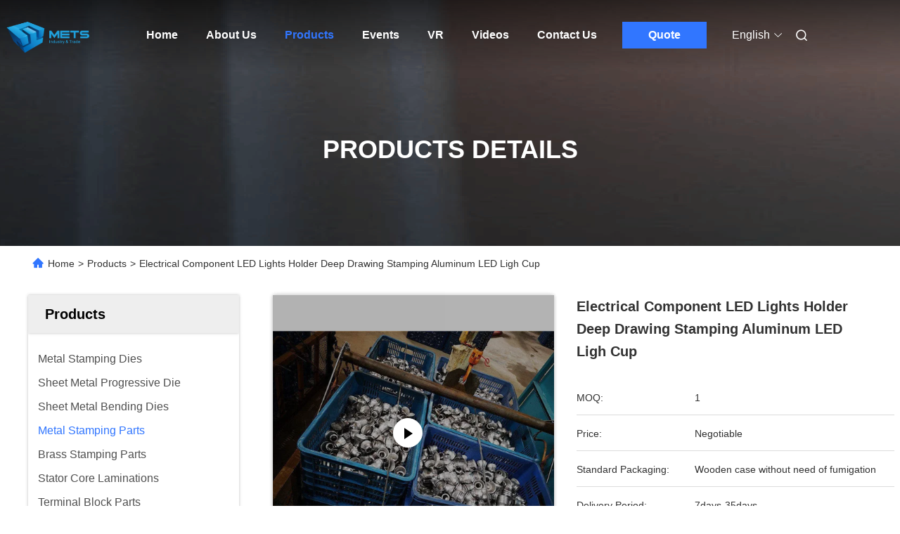

--- FILE ---
content_type: text/html
request_url: https://www.metal-stampingdies.com/sale-11700399-electrical-component-led-lights-holder-deep-drawing-stamping-aluminum-led-ligh-cup.html
body_size: 29672
content:

<!DOCTYPE html>
<html lang="en">
<head>
	<meta charset="utf-8">
	<meta http-equiv="X-UA-Compatible" content="IE=edge">
	<meta name="viewport" content="width=device-width, initial-scale=1.0, maximum-scale=5.1">
    <title>Electrical Component LED Lights Holder Deep Drawing Stamping Aluminum LED Ligh Cup</title>
    <meta name="keywords" content="Metal Stamping Parts, Electrical Component LED Lights Holder Deep Drawing Stamping Aluminum LED Ligh Cup, Metal Stamping Parts for sale, Metal Stamping Parts price" />
    <meta name="description" content="High quality Electrical Component LED Lights Holder Deep Drawing Stamping Aluminum LED Ligh Cup from China, China's leading Metal Stamping Parts product market, With strict quality control Metal Stamping Parts factories, Producing high quality Electrical Component LED Lights Holder Deep Drawing Stamping Aluminum LED Ligh Cup products." />
     <link rel='preload'
					  href=/photo/metal-stampingdies/sitetpl/style/commonV2.css?ver=1702525454 as='style'><link type='text/css' rel='stylesheet'
					  href=/photo/metal-stampingdies/sitetpl/style/commonV2.css?ver=1702525454 media='all'><meta property="og:title" content="Electrical Component LED Lights Holder Deep Drawing Stamping Aluminum LED Ligh Cup" />
<meta property="og:description" content="High quality Electrical Component LED Lights Holder Deep Drawing Stamping Aluminum LED Ligh Cup from China, China's leading Metal Stamping Parts product market, With strict quality control Metal Stamping Parts factories, Producing high quality Electrical Component LED Lights Holder Deep Drawing Stamping Aluminum LED Ligh Cup products." />
<meta property="og:type" content="product" />
<meta property="og:availability" content="instock" />
<meta property="og:site_name" content="Xiamen METS Industry &amp; Trade Co., Ltd" />
<meta property="og:url" content="https://www.metal-stampingdies.com/quality-11700399-electrical-component-led-lights-holder-deep-drawing-stamping-aluminum-led-ligh-cup" />
<meta property="og:image" content="https://www.metal-stampingdies.com/photo/ps22948789-electrical_component_led_lights_holder_deep_drawing_stamping_aluminum_led_ligh_cup.jpg" />
<link rel="canonical" href="https://www.metal-stampingdies.com/quality-11700399-electrical-component-led-lights-holder-deep-drawing-stamping-aluminum-led-ligh-cup" />
<link rel="alternate" href="https://m.metal-stampingdies.com/quality-11700399-electrical-component-led-lights-holder-deep-drawing-stamping-aluminum-led-ligh-cup" media="only screen and (max-width: 640px)" />
<link rel="stylesheet" type="text/css" href="/js/guidefirstcommon.css" />
<style type="text/css">
/*<![CDATA[*/
.consent__cookie {position: fixed;top: 0;left: 0;width: 100%;height: 0%;z-index: 100000;}.consent__cookie_bg {position: fixed;top: 0;left: 0;width: 100%;height: 100%;background: #000;opacity: .6;display: none }.consent__cookie_rel {position: fixed;bottom:0;left: 0;width: 100%;background: #fff;display: -webkit-box;display: -ms-flexbox;display: flex;flex-wrap: wrap;padding: 24px 80px;-webkit-box-sizing: border-box;box-sizing: border-box;-webkit-box-pack: justify;-ms-flex-pack: justify;justify-content: space-between;-webkit-transition: all ease-in-out .3s;transition: all ease-in-out .3s }.consent__close {position: absolute;top: 20px;right: 20px;cursor: pointer }.consent__close svg {fill: #777 }.consent__close:hover svg {fill: #000 }.consent__cookie_box {flex: 1;word-break: break-word;}.consent__warm {color: #777;font-size: 16px;margin-bottom: 12px;line-height: 19px }.consent__title {color: #333;font-size: 20px;font-weight: 600;margin-bottom: 12px;line-height: 23px }.consent__itxt {color: #333;font-size: 14px;margin-bottom: 12px;display: -webkit-box;display: -ms-flexbox;display: flex;-webkit-box-align: center;-ms-flex-align: center;align-items: center }.consent__itxt i {display: -webkit-inline-box;display: -ms-inline-flexbox;display: inline-flex;width: 28px;height: 28px;border-radius: 50%;background: #e0f9e9;margin-right: 8px;-webkit-box-align: center;-ms-flex-align: center;align-items: center;-webkit-box-pack: center;-ms-flex-pack: center;justify-content: center }.consent__itxt svg {fill: #3ca860 }.consent__txt {color: #a6a6a6;font-size: 14px;margin-bottom: 8px;line-height: 17px }.consent__btns {display: -webkit-box;display: -ms-flexbox;display: flex;-webkit-box-orient: vertical;-webkit-box-direction: normal;-ms-flex-direction: column;flex-direction: column;-webkit-box-pack: center;-ms-flex-pack: center;justify-content: center;flex-shrink: 0;}.consent__btn {width: 280px;height: 40px;line-height: 40px;text-align: center;background: #3ca860;color: #fff;border-radius: 4px;margin: 8px 0;-webkit-box-sizing: border-box;box-sizing: border-box;cursor: pointer }.consent__btn:hover {background: #00823b }.consent__btn.empty {color: #3ca860;border: 1px solid #3ca860;background: #fff }.consent__btn.empty:hover {background: #3ca860;color: #fff }.open .consent__cookie_bg {display: block }.open .consent__cookie_rel {bottom: 0 }@media (max-width: 760px) {.consent__btns {width: 100%;align-items: center;}.consent__cookie_rel {padding: 20px 24px }}.consent__cookie.open {display: block;}.consent__cookie {display: none;}
/*]]>*/
</style>
<style type="text/css">
/*<![CDATA[*/
@media only screen and (max-width:640px){.contact_now_dialog .content-wrap .desc{background-image:url(/images/cta_images/bg_s.png) !important}}.contact_now_dialog .content-wrap .content-wrap_header .cta-close{background-image:url(/images/cta_images/sprite.png) !important}.contact_now_dialog .content-wrap .desc{background-image:url(/images/cta_images/bg_l.png) !important}.contact_now_dialog .content-wrap .cta-btn i{background-image:url(/images/cta_images/sprite.png) !important}.contact_now_dialog .content-wrap .head-tip img{content:url(/images/cta_images/cta_contact_now.png) !important}.cusim{background-image:url(/images/imicon/im.svg) !important}.cuswa{background-image:url(/images/imicon/wa.png) !important}.cusall{background-image:url(/images/imicon/allchat.svg) !important}
/*]]>*/
</style>
<script type="text/javascript" src="/js/guidefirstcommon.js"></script>
<script type="text/javascript">
/*<![CDATA[*/
window.isvideotpl = 0;window.detailurl = '';
var colorUrl = '';var isShowGuide = 2;var showGuideColor = 0;

var cta_cid = 29801;var use_defaulProductInfo = 1;var cta_pid = 11700399;var test_company = 0;var webim_domain = '';var company_type = 26;var cta_equipment = 'pc'; var setcookie = 'setwebimCookie(38767,11700399,26)'; var whatsapplink = "https://wa.me/8613860452810?text=Hi%2C+I%27m+interested+in+Electrical+Component+LED+Lights+Holder+Deep+Drawing+Stamping+Aluminum+LED+Ligh+Cup."; function insertMeta(){var str = '<meta name="mobile-web-app-capable" content="yes" /><meta name="viewport" content="width=device-width, initial-scale=1.0" />';document.head.insertAdjacentHTML('beforeend',str);} var element = document.querySelector('a.footer_webim_a[href="/webim/webim_tab.html"]');if (element) {element.parentNode.removeChild(element);}

var colorUrl = '';
var aisearch = 0;
var selfUrl = '';
window.playerReportUrl='/vod/view_count/report';
var query_string = ["Products","Detail"];
var g_tp = '';
var customtplcolor = 99712;
var str_chat = 'chat';
				var str_call_now = 'call now';
var str_chat_now = 'chat now';
var str_contact1 = 'Get Best Price';var str_chat_lang='english';var str_contact2 = 'Get Price';var str_contact2 = 'Best Price';var str_contact = 'contact';
window.predomainsub = "";
/*]]>*/
</script>
</head>
<body>
<img src="/logo.gif" style="display:none" alt="logo"/>
<a style="display: none!important;" title="Xiamen METS Industry & Trade Co., Ltd" class="float-inquiry" href="/contactnow.html" onclick='setinquiryCookie("{\"showproduct\":1,\"pid\":\"11700399\",\"name\":\"Electrical Component LED Lights Holder Deep Drawing Stamping Aluminum LED Ligh Cup\",\"source_url\":\"\\/sale-11700399-electrical-component-led-lights-holder-deep-drawing-stamping-aluminum-led-ligh-cup.html\",\"picurl\":\"\\/photo\\/pd22948789-electrical_component_led_lights_holder_deep_drawing_stamping_aluminum_led_ligh_cup.jpg\",\"propertyDetail\":[[\"Type\",\"stamping parts\"],[\"Cavity\",\"Two rows\"],[\"Material\",\"Aluminum 6050\"],[\"Machine\",\"punching machine\"]],\"company_name\":null,\"picurl_c\":\"\\/photo\\/pc22948789-electrical_component_led_lights_holder_deep_drawing_stamping_aluminum_led_ligh_cup.jpg\",\"price\":\"Negotiable\",\"username\":\"kelly\",\"viewTime\":\"Last Login : 0 hours 41 minutes ago\",\"subject\":\"Please send me a quote on your Electrical Component LED Lights Holder Deep Drawing Stamping Aluminum LED Ligh Cup\",\"countrycode\":\"GB\"}");'></a>
<script>
var originProductInfo = '';
var originProductInfo = {"showproduct":1,"pid":"11700399","name":"Electrical Component LED Lights Holder Deep Drawing Stamping Aluminum LED Ligh Cup","source_url":"\/sale-11700399-electrical-component-led-lights-holder-deep-drawing-stamping-aluminum-led-ligh-cup.html","picurl":"\/photo\/pd22948789-electrical_component_led_lights_holder_deep_drawing_stamping_aluminum_led_ligh_cup.jpg","propertyDetail":[["Type","stamping parts"],["Cavity","Two rows"],["Material","Aluminum 6050"],["Machine","punching machine"]],"company_name":null,"picurl_c":"\/photo\/pc22948789-electrical_component_led_lights_holder_deep_drawing_stamping_aluminum_led_ligh_cup.jpg","price":"Negotiable","username":"kelly","viewTime":"Last Login : 0 hours 41 minutes ago","subject":"How much for your Electrical Component LED Lights Holder Deep Drawing Stamping Aluminum LED Ligh Cup","countrycode":"GB"};
var save_url = "/contactsave.html";
var update_url = "/updateinquiry.html";
var productInfo = {};
var defaulProductInfo = {};
var myDate = new Date();
var curDate = myDate.getFullYear()+'-'+(parseInt(myDate.getMonth())+1)+'-'+myDate.getDate();
var message = '';
var default_pop = 1;
var leaveMessageDialog = document.getElementsByClassName('leave-message-dialog')[0]; // 获取弹层
var _$$ = function (dom) {
    return document.querySelectorAll(dom);
};
resInfo = originProductInfo;
defaulProductInfo.pid = resInfo['pid'];
defaulProductInfo.productName = resInfo['name'];
defaulProductInfo.productInfo = resInfo['propertyDetail'];
defaulProductInfo.productImg = resInfo['picurl_c'];
defaulProductInfo.subject = resInfo['subject'];
defaulProductInfo.productImgAlt = resInfo['name'];
var inquirypopup_tmp = 1;
var message = 'Dear,'+'\r\n'+"I am interested in"+' '+trim(resInfo['name'])+", could you send me more details such as type, size, MOQ, material, etc."+'\r\n'+"Thanks!"+'\r\n'+"Waiting for your reply.";
var message_1 = 'Dear,'+'\r\n'+"I am interested in"+' '+trim(resInfo['name'])+", could you send me more details such as type, size, MOQ, material, etc."+'\r\n'+"Thanks!"+'\r\n'+"Waiting for your reply.";
var message_2 = 'Hello,'+'\r\n'+"I am looking for"+' '+trim(resInfo['name'])+", please send me the price, specification and picture."+'\r\n'+"Your swift response will be highly appreciated."+'\r\n'+"Feel free to contact me for more information."+'\r\n'+"Thanks a lot.";
var message_3 = 'Hello,'+'\r\n'+trim(resInfo['name'])+' '+"meets my expectations."+'\r\n'+"Please give me the best price and some other product information."+'\r\n'+"Feel free to contact me via my mail."+'\r\n'+"Thanks a lot.";

var message_4 = 'Dear,'+'\r\n'+"What is the FOB price on your"+' '+trim(resInfo['name'])+'?'+'\r\n'+"Which is the nearest port name?"+'\r\n'+"Please reply me as soon as possible, it would be better to share further information."+'\r\n'+"Regards!";
var message_5 = 'Hi there,'+'\r\n'+"I am very interested in your"+' '+trim(resInfo['name'])+'.'+'\r\n'+"Please send me your product details."+'\r\n'+"Looking forward to your quick reply."+'\r\n'+"Feel free to contact me by mail."+'\r\n'+"Regards!";

var message_6 = 'Dear,'+'\r\n'+"Please provide us with information about your"+' '+trim(resInfo['name'])+", such as type, size, material, and of course the best price."+'\r\n'+"Looking forward to your quick reply."+'\r\n'+"Thank you!";
var message_7 = 'Dear,'+'\r\n'+"Can you supply"+' '+trim(resInfo['name'])+" for us?"+'\r\n'+"First we want a price list and some product details."+'\r\n'+"I hope to get reply asap and look forward to cooperation."+'\r\n'+"Thank you very much.";
var message_8 = 'hi,'+'\r\n'+"I am looking for"+' '+trim(resInfo['name'])+", please give me some more detailed product information."+'\r\n'+"I look forward to your reply."+'\r\n'+"Thank you!";
var message_9 = 'Hello,'+'\r\n'+"Your"+' '+trim(resInfo['name'])+" meets my requirements very well."+'\r\n'+"Please send me the price, specification, and similar model will be OK."+'\r\n'+"Feel free to chat with me."+'\r\n'+"Thanks!";
var message_10 = 'Dear,'+'\r\n'+"I want to know more about the details and quotation of"+' '+trim(resInfo['name'])+'.'+'\r\n'+"Feel free to contact me."+'\r\n'+"Regards!";

var r = getRandom(1,10);

defaulProductInfo.message = eval("message_"+r);

var mytAjax = {

    post: function(url, data, fn) {
        var xhr = new XMLHttpRequest();
        xhr.open("POST", url, true);
        xhr.setRequestHeader("Content-Type", "application/x-www-form-urlencoded;charset=UTF-8");
        xhr.setRequestHeader("X-Requested-With", "XMLHttpRequest");
        xhr.setRequestHeader('Content-Type','text/plain;charset=UTF-8');
        xhr.onreadystatechange = function() {
            if(xhr.readyState == 4 && (xhr.status == 200 || xhr.status == 304)) {
                fn.call(this, xhr.responseText);
            }
        };
        xhr.send(data);
    },

    postform: function(url, data, fn) {
        var xhr = new XMLHttpRequest();
        xhr.open("POST", url, true);
        xhr.setRequestHeader("X-Requested-With", "XMLHttpRequest");
        xhr.onreadystatechange = function() {
            if(xhr.readyState == 4 && (xhr.status == 200 || xhr.status == 304)) {
                fn.call(this, xhr.responseText);
            }
        };
        xhr.send(data);
    }
};
/*window.onload = function(){
    leaveMessageDialog = document.getElementsByClassName('leave-message-dialog')[0];
    if (window.localStorage.recordDialogStatus=='undefined' || (window.localStorage.recordDialogStatus!='undefined' && window.localStorage.recordDialogStatus != curDate)) {
        setTimeout(function(){
            if(parseInt(inquirypopup_tmp%10) == 1){
                creatDialog(defaulProductInfo, 1);
            }
        }, 6000);
    }
};*/
function trim(str)
{
    str = str.replace(/(^\s*)/g,"");
    return str.replace(/(\s*$)/g,"");
};
function getRandom(m,n){
    var num = Math.floor(Math.random()*(m - n) + n);
    return num;
};
function strBtn(param) {

    var starattextarea = document.getElementById("textareamessage").value.length;
    var email = document.getElementById("startEmail").value;

    var default_tip = document.querySelectorAll(".watermark_container").length;
    if (20 < starattextarea && starattextarea < 3000) {
        if(default_tip>0){
            document.getElementById("textareamessage1").parentNode.parentNode.nextElementSibling.style.display = "none";
        }else{
            document.getElementById("textareamessage1").parentNode.nextElementSibling.style.display = "none";
        }

    } else {
        if(default_tip>0){
            document.getElementById("textareamessage1").parentNode.parentNode.nextElementSibling.style.display = "block";
        }else{
            document.getElementById("textareamessage1").parentNode.nextElementSibling.style.display = "block";
        }

        return;
    }

    // var re = /^([a-zA-Z0-9_-])+@([a-zA-Z0-9_-])+\.([a-zA-Z0-9_-])+/i;/*邮箱不区分大小写*/
    var re = /^[a-zA-Z0-9][\w-]*(\.?[\w-]+)*@[a-zA-Z0-9-]+(\.[a-zA-Z0-9]+)+$/i;
    if (!re.test(email)) {
        document.getElementById("startEmail").nextElementSibling.style.display = "block";
        return;
    } else {
        document.getElementById("startEmail").nextElementSibling.style.display = "none";
    }

    var subject = document.getElementById("pop_subject").value;
    var pid = document.getElementById("pop_pid").value;
    var message = document.getElementById("textareamessage").value;
    var sender_email = document.getElementById("startEmail").value;
    var tel = '';
    if (document.getElementById("tel0") != undefined && document.getElementById("tel0") != '')
        tel = document.getElementById("tel0").value;
    var form_serialize = '&tel='+tel;

    form_serialize = form_serialize.replace(/\+/g, "%2B");
    mytAjax.post(save_url,"pid="+pid+"&subject="+subject+"&email="+sender_email+"&message="+(message)+form_serialize,function(res){
        var mes = JSON.parse(res);
        if(mes.status == 200){
            var iid = mes.iid;
            document.getElementById("pop_iid").value = iid;
            document.getElementById("pop_uuid").value = mes.uuid;

            if(typeof gtag_report_conversion === "function"){
                gtag_report_conversion();//执行统计js代码
            }
            if(typeof fbq === "function"){
                fbq('track','Purchase');//执行统计js代码
            }
        }
    });
    for (var index = 0; index < document.querySelectorAll(".dialog-content-pql").length; index++) {
        document.querySelectorAll(".dialog-content-pql")[index].style.display = "none";
    };
    $('#idphonepql').val(tel);
    document.getElementById("dialog-content-pql-id").style.display = "block";
    ;
};
function twoBtnOk(param) {

    var selectgender = document.getElementById("Mr").innerHTML;
    var iid = document.getElementById("pop_iid").value;
    var sendername = document.getElementById("idnamepql").value;
    var senderphone = document.getElementById("idphonepql").value;
    var sendercname = document.getElementById("idcompanypql").value;
    var uuid = document.getElementById("pop_uuid").value;
    var gender = 2;
    if(selectgender == 'Mr.') gender = 0;
    if(selectgender == 'Mrs.') gender = 1;
    var pid = document.getElementById("pop_pid").value;
    var form_serialize = '';

        form_serialize = form_serialize.replace(/\+/g, "%2B");

    mytAjax.post(update_url,"iid="+iid+"&gender="+gender+"&uuid="+uuid+"&name="+(sendername)+"&tel="+(senderphone)+"&company="+(sendercname)+form_serialize,function(res){});

    for (var index = 0; index < document.querySelectorAll(".dialog-content-pql").length; index++) {
        document.querySelectorAll(".dialog-content-pql")[index].style.display = "none";
    };
    document.getElementById("dialog-content-pql-ok").style.display = "block";

};
function toCheckMust(name) {
    $('#'+name+'error').hide();
}
function handClidk(param) {
    var starattextarea = document.getElementById("textareamessage1").value.length;
    var email = document.getElementById("startEmail1").value;
    var default_tip = document.querySelectorAll(".watermark_container").length;
    if (20 < starattextarea && starattextarea < 3000) {
        if(default_tip>0){
            document.getElementById("textareamessage1").parentNode.parentNode.nextElementSibling.style.display = "none";
        }else{
            document.getElementById("textareamessage1").parentNode.nextElementSibling.style.display = "none";
        }

    } else {
        if(default_tip>0){
            document.getElementById("textareamessage1").parentNode.parentNode.nextElementSibling.style.display = "block";
        }else{
            document.getElementById("textareamessage1").parentNode.nextElementSibling.style.display = "block";
        }

        return;
    }

    // var re = /^([a-zA-Z0-9_-])+@([a-zA-Z0-9_-])+\.([a-zA-Z0-9_-])+/i;
    var re = /^[a-zA-Z0-9][\w-]*(\.?[\w-]+)*@[a-zA-Z0-9-]+(\.[a-zA-Z0-9]+)+$/i;
    if (!re.test(email)) {
        document.getElementById("startEmail1").nextElementSibling.style.display = "block";
        return;
    } else {
        document.getElementById("startEmail1").nextElementSibling.style.display = "none";
    }

    var subject = document.getElementById("pop_subject").value;
    var pid = document.getElementById("pop_pid").value;
    var message = document.getElementById("textareamessage1").value;
    var sender_email = document.getElementById("startEmail1").value;
    var form_serialize = tel = '';
    if (document.getElementById("tel1") != undefined && document.getElementById("tel1") != '')
        tel = document.getElementById("tel1").value;
        mytAjax.post(save_url,"email="+sender_email+"&tel="+tel+"&pid="+pid+"&message="+message+"&subject="+subject+form_serialize,function(res){

        var mes = JSON.parse(res);
        if(mes.status == 200){
            var iid = mes.iid;
            document.getElementById("pop_iid").value = iid;
            document.getElementById("pop_uuid").value = mes.uuid;
            if(typeof gtag_report_conversion === "function"){
                gtag_report_conversion();//执行统计js代码
            }
        }

    });
    for (var index = 0; index < document.querySelectorAll(".dialog-content-pql").length; index++) {
        document.querySelectorAll(".dialog-content-pql")[index].style.display = "none";
    };
    $('#idphonepql').val(tel);
    document.getElementById("dialog-content-pql-id").style.display = "block";

};
window.addEventListener('load', function () {
    $('.checkbox-wrap label').each(function(){
        if($(this).find('input').prop('checked')){
            $(this).addClass('on')
        }else {
            $(this).removeClass('on')
        }
    })
    $(document).on('click', '.checkbox-wrap label' , function(ev){
        if (ev.target.tagName.toUpperCase() != 'INPUT') {
            $(this).toggleClass('on')
        }
    })
})

function hand_video(pdata) {
    data = JSON.parse(pdata);
    productInfo.productName = data.productName;
    productInfo.productInfo = data.productInfo;
    productInfo.productImg = data.productImg;
    productInfo.subject = data.subject;

    var message = 'Dear,'+'\r\n'+"I am interested in"+' '+trim(data.productName)+", could you send me more details such as type, size, quantity, material, etc."+'\r\n'+"Thanks!"+'\r\n'+"Waiting for your reply.";

    var message = 'Dear,'+'\r\n'+"I am interested in"+' '+trim(data.productName)+", could you send me more details such as type, size, MOQ, material, etc."+'\r\n'+"Thanks!"+'\r\n'+"Waiting for your reply.";
    var message_1 = 'Dear,'+'\r\n'+"I am interested in"+' '+trim(data.productName)+", could you send me more details such as type, size, MOQ, material, etc."+'\r\n'+"Thanks!"+'\r\n'+"Waiting for your reply.";
    var message_2 = 'Hello,'+'\r\n'+"I am looking for"+' '+trim(data.productName)+", please send me the price, specification and picture."+'\r\n'+"Your swift response will be highly appreciated."+'\r\n'+"Feel free to contact me for more information."+'\r\n'+"Thanks a lot.";
    var message_3 = 'Hello,'+'\r\n'+trim(data.productName)+' '+"meets my expectations."+'\r\n'+"Please give me the best price and some other product information."+'\r\n'+"Feel free to contact me via my mail."+'\r\n'+"Thanks a lot.";

    var message_4 = 'Dear,'+'\r\n'+"What is the FOB price on your"+' '+trim(data.productName)+'?'+'\r\n'+"Which is the nearest port name?"+'\r\n'+"Please reply me as soon as possible, it would be better to share further information."+'\r\n'+"Regards!";
    var message_5 = 'Hi there,'+'\r\n'+"I am very interested in your"+' '+trim(data.productName)+'.'+'\r\n'+"Please send me your product details."+'\r\n'+"Looking forward to your quick reply."+'\r\n'+"Feel free to contact me by mail."+'\r\n'+"Regards!";

    var message_6 = 'Dear,'+'\r\n'+"Please provide us with information about your"+' '+trim(data.productName)+", such as type, size, material, and of course the best price."+'\r\n'+"Looking forward to your quick reply."+'\r\n'+"Thank you!";
    var message_7 = 'Dear,'+'\r\n'+"Can you supply"+' '+trim(data.productName)+" for us?"+'\r\n'+"First we want a price list and some product details."+'\r\n'+"I hope to get reply asap and look forward to cooperation."+'\r\n'+"Thank you very much.";
    var message_8 = 'hi,'+'\r\n'+"I am looking for"+' '+trim(data.productName)+", please give me some more detailed product information."+'\r\n'+"I look forward to your reply."+'\r\n'+"Thank you!";
    var message_9 = 'Hello,'+'\r\n'+"Your"+' '+trim(data.productName)+" meets my requirements very well."+'\r\n'+"Please send me the price, specification, and similar model will be OK."+'\r\n'+"Feel free to chat with me."+'\r\n'+"Thanks!";
    var message_10 = 'Dear,'+'\r\n'+"I want to know more about the details and quotation of"+' '+trim(data.productName)+'.'+'\r\n'+"Feel free to contact me."+'\r\n'+"Regards!";

    var r = getRandom(1,10);

    productInfo.message = eval("message_"+r);
    if(parseInt(inquirypopup_tmp/10) == 1){
        productInfo.message = "";
    }
    productInfo.pid = data.pid;
    creatDialog(productInfo, 2);
};

function handDialog(pdata) {
    data = JSON.parse(pdata);
    productInfo.productName = data.productName;
    productInfo.productInfo = data.productInfo;
    productInfo.productImg = data.productImg;
    productInfo.subject = data.subject;

    var message = 'Dear,'+'\r\n'+"I am interested in"+' '+trim(data.productName)+", could you send me more details such as type, size, quantity, material, etc."+'\r\n'+"Thanks!"+'\r\n'+"Waiting for your reply.";

    var message = 'Dear,'+'\r\n'+"I am interested in"+' '+trim(data.productName)+", could you send me more details such as type, size, MOQ, material, etc."+'\r\n'+"Thanks!"+'\r\n'+"Waiting for your reply.";
    var message_1 = 'Dear,'+'\r\n'+"I am interested in"+' '+trim(data.productName)+", could you send me more details such as type, size, MOQ, material, etc."+'\r\n'+"Thanks!"+'\r\n'+"Waiting for your reply.";
    var message_2 = 'Hello,'+'\r\n'+"I am looking for"+' '+trim(data.productName)+", please send me the price, specification and picture."+'\r\n'+"Your swift response will be highly appreciated."+'\r\n'+"Feel free to contact me for more information."+'\r\n'+"Thanks a lot.";
    var message_3 = 'Hello,'+'\r\n'+trim(data.productName)+' '+"meets my expectations."+'\r\n'+"Please give me the best price and some other product information."+'\r\n'+"Feel free to contact me via my mail."+'\r\n'+"Thanks a lot.";

    var message_4 = 'Dear,'+'\r\n'+"What is the FOB price on your"+' '+trim(data.productName)+'?'+'\r\n'+"Which is the nearest port name?"+'\r\n'+"Please reply me as soon as possible, it would be better to share further information."+'\r\n'+"Regards!";
    var message_5 = 'Hi there,'+'\r\n'+"I am very interested in your"+' '+trim(data.productName)+'.'+'\r\n'+"Please send me your product details."+'\r\n'+"Looking forward to your quick reply."+'\r\n'+"Feel free to contact me by mail."+'\r\n'+"Regards!";

    var message_6 = 'Dear,'+'\r\n'+"Please provide us with information about your"+' '+trim(data.productName)+", such as type, size, material, and of course the best price."+'\r\n'+"Looking forward to your quick reply."+'\r\n'+"Thank you!";
    var message_7 = 'Dear,'+'\r\n'+"Can you supply"+' '+trim(data.productName)+" for us?"+'\r\n'+"First we want a price list and some product details."+'\r\n'+"I hope to get reply asap and look forward to cooperation."+'\r\n'+"Thank you very much.";
    var message_8 = 'hi,'+'\r\n'+"I am looking for"+' '+trim(data.productName)+", please give me some more detailed product information."+'\r\n'+"I look forward to your reply."+'\r\n'+"Thank you!";
    var message_9 = 'Hello,'+'\r\n'+"Your"+' '+trim(data.productName)+" meets my requirements very well."+'\r\n'+"Please send me the price, specification, and similar model will be OK."+'\r\n'+"Feel free to chat with me."+'\r\n'+"Thanks!";
    var message_10 = 'Dear,'+'\r\n'+"I want to know more about the details and quotation of"+' '+trim(data.productName)+'.'+'\r\n'+"Feel free to contact me."+'\r\n'+"Regards!";

    var r = getRandom(1,10);

    productInfo.message = eval("message_"+r);
    if(parseInt(inquirypopup_tmp/10) == 1){
        productInfo.message = "";
    }
    productInfo.pid = data.pid;
    creatDialog(productInfo, 2);
};

function closepql(param) {

    leaveMessageDialog.style.display = 'none';
};

function closepql2(param) {

    for (var index = 0; index < document.querySelectorAll(".dialog-content-pql").length; index++) {
        document.querySelectorAll(".dialog-content-pql")[index].style.display = "none";
    };
    document.getElementById("dialog-content-pql-ok").style.display = "block";
};

function decodeHtmlEntities(str) {
    var tempElement = document.createElement('div');
    tempElement.innerHTML = str;
    return tempElement.textContent || tempElement.innerText || '';
}

function initProduct(productInfo,type){

    productInfo.productName = decodeHtmlEntities(productInfo.productName);
    productInfo.message = decodeHtmlEntities(productInfo.message);

    leaveMessageDialog = document.getElementsByClassName('leave-message-dialog')[0];
    leaveMessageDialog.style.display = "block";
    if(type == 3){
        var popinquiryemail = document.getElementById("popinquiryemail").value;
        _$$("#startEmail1")[0].value = popinquiryemail;
    }else{
        _$$("#startEmail1")[0].value = "";
    }
    _$$("#startEmail")[0].value = "";
    _$$("#idnamepql")[0].value = "";
    _$$("#idphonepql")[0].value = "";
    _$$("#idcompanypql")[0].value = "";

    _$$("#pop_pid")[0].value = productInfo.pid;
    _$$("#pop_subject")[0].value = productInfo.subject;
    
    if(parseInt(inquirypopup_tmp/10) == 1){
        productInfo.message = "";
    }

    _$$("#textareamessage1")[0].value = productInfo.message;
    _$$("#textareamessage")[0].value = productInfo.message;

    _$$("#dialog-content-pql-id .titlep")[0].innerHTML = productInfo.productName;
    _$$("#dialog-content-pql-id img")[0].setAttribute("src", productInfo.productImg);
    _$$("#dialog-content-pql-id img")[0].setAttribute("alt", productInfo.productImgAlt);

    _$$("#dialog-content-pql-id-hand img")[0].setAttribute("src", productInfo.productImg);
    _$$("#dialog-content-pql-id-hand img")[0].setAttribute("alt", productInfo.productImgAlt);
    _$$("#dialog-content-pql-id-hand .titlep")[0].innerHTML = productInfo.productName;

    if (productInfo.productInfo.length > 0) {
        var ul2, ul;
        ul = document.createElement("ul");
        for (var index = 0; index < productInfo.productInfo.length; index++) {
            var el = productInfo.productInfo[index];
            var li = document.createElement("li");
            var span1 = document.createElement("span");
            span1.innerHTML = el[0] + ":";
            var span2 = document.createElement("span");
            span2.innerHTML = el[1];
            li.appendChild(span1);
            li.appendChild(span2);
            ul.appendChild(li);

        }
        ul2 = ul.cloneNode(true);
        if (type === 1) {
            _$$("#dialog-content-pql-id .left")[0].replaceChild(ul, _$$("#dialog-content-pql-id .left ul")[0]);
        } else {
            _$$("#dialog-content-pql-id-hand .left")[0].replaceChild(ul2, _$$("#dialog-content-pql-id-hand .left ul")[0]);
            _$$("#dialog-content-pql-id .left")[0].replaceChild(ul, _$$("#dialog-content-pql-id .left ul")[0]);
        }
    };
    for (var index = 0; index < _$$("#dialog-content-pql-id .right ul li").length; index++) {
        _$$("#dialog-content-pql-id .right ul li")[index].addEventListener("click", function (params) {
            _$$("#dialog-content-pql-id .right #Mr")[0].innerHTML = this.innerHTML
        }, false)

    };

};
function closeInquiryCreateDialog() {
    document.getElementById("xuanpan_dialog_box_pql").style.display = "none";
};
function showInquiryCreateDialog() {
    document.getElementById("xuanpan_dialog_box_pql").style.display = "block";
};
function submitPopInquiry(){
    var message = document.getElementById("inquiry_message").value;
    var email = document.getElementById("inquiry_email").value;
    var subject = defaulProductInfo.subject;
    var pid = defaulProductInfo.pid;
    if (email === undefined) {
        showInquiryCreateDialog();
        document.getElementById("inquiry_email").style.border = "1px solid red";
        return false;
    };
    if (message === undefined) {
        showInquiryCreateDialog();
        document.getElementById("inquiry_message").style.border = "1px solid red";
        return false;
    };
    if (email.search(/^\w+((-\w+)|(\.\w+))*\@[A-Za-z0-9]+((\.|-)[A-Za-z0-9]+)*\.[A-Za-z0-9]+$/) == -1) {
        document.getElementById("inquiry_email").style.border= "1px solid red";
        showInquiryCreateDialog();
        return false;
    } else {
        document.getElementById("inquiry_email").style.border= "";
    };
    if (message.length < 20 || message.length >3000) {
        showInquiryCreateDialog();
        document.getElementById("inquiry_message").style.border = "1px solid red";
        return false;
    } else {
        document.getElementById("inquiry_message").style.border = "";
    };
    var tel = '';
    if (document.getElementById("tel") != undefined && document.getElementById("tel") != '')
        tel = document.getElementById("tel").value;

    mytAjax.post(save_url,"pid="+pid+"&subject="+subject+"&email="+email+"&message="+(message)+'&tel='+tel,function(res){
        var mes = JSON.parse(res);
        if(mes.status == 200){
            var iid = mes.iid;
            document.getElementById("pop_iid").value = iid;
            document.getElementById("pop_uuid").value = mes.uuid;

        }
    });
    initProduct(defaulProductInfo);
    for (var index = 0; index < document.querySelectorAll(".dialog-content-pql").length; index++) {
        document.querySelectorAll(".dialog-content-pql")[index].style.display = "none";
    };
    $('#idphonepql').val(tel);
    document.getElementById("dialog-content-pql-id").style.display = "block";

};

//带附件上传
function submitPopInquiryfile(email_id,message_id,check_sort,name_id,phone_id,company_id,attachments){

    if(typeof(check_sort) == 'undefined'){
        check_sort = 0;
    }
    var message = document.getElementById(message_id).value;
    var email = document.getElementById(email_id).value;
    var attachments = document.getElementById(attachments).value;
    if(typeof(name_id) !== 'undefined' && name_id != ""){
        var name  = document.getElementById(name_id).value;
    }
    if(typeof(phone_id) !== 'undefined' && phone_id != ""){
        var phone = document.getElementById(phone_id).value;
    }
    if(typeof(company_id) !== 'undefined' && company_id != ""){
        var company = document.getElementById(company_id).value;
    }
    var subject = defaulProductInfo.subject;
    var pid = defaulProductInfo.pid;

    if(check_sort == 0){
        if (email === undefined) {
            showInquiryCreateDialog();
            document.getElementById(email_id).style.border = "1px solid red";
            return false;
        };
        if (message === undefined) {
            showInquiryCreateDialog();
            document.getElementById(message_id).style.border = "1px solid red";
            return false;
        };

        if (email.search(/^\w+((-\w+)|(\.\w+))*\@[A-Za-z0-9]+((\.|-)[A-Za-z0-9]+)*\.[A-Za-z0-9]+$/) == -1) {
            document.getElementById(email_id).style.border= "1px solid red";
            showInquiryCreateDialog();
            return false;
        } else {
            document.getElementById(email_id).style.border= "";
        };
        if (message.length < 20 || message.length >3000) {
            showInquiryCreateDialog();
            document.getElementById(message_id).style.border = "1px solid red";
            return false;
        } else {
            document.getElementById(message_id).style.border = "";
        };
    }else{

        if (message === undefined) {
            showInquiryCreateDialog();
            document.getElementById(message_id).style.border = "1px solid red";
            return false;
        };

        if (email === undefined) {
            showInquiryCreateDialog();
            document.getElementById(email_id).style.border = "1px solid red";
            return false;
        };

        if (message.length < 20 || message.length >3000) {
            showInquiryCreateDialog();
            document.getElementById(message_id).style.border = "1px solid red";
            return false;
        } else {
            document.getElementById(message_id).style.border = "";
        };

        if (email.search(/^\w+((-\w+)|(\.\w+))*\@[A-Za-z0-9]+((\.|-)[A-Za-z0-9]+)*\.[A-Za-z0-9]+$/) == -1) {
            document.getElementById(email_id).style.border= "1px solid red";
            showInquiryCreateDialog();
            return false;
        } else {
            document.getElementById(email_id).style.border= "";
        };

    };

    mytAjax.post(save_url,"pid="+pid+"&subject="+subject+"&email="+email+"&message="+message+"&company="+company+"&attachments="+attachments,function(res){
        var mes = JSON.parse(res);
        if(mes.status == 200){
            var iid = mes.iid;
            document.getElementById("pop_iid").value = iid;
            document.getElementById("pop_uuid").value = mes.uuid;

            if(typeof gtag_report_conversion === "function"){
                gtag_report_conversion();//执行统计js代码
            }
            if(typeof fbq === "function"){
                fbq('track','Purchase');//执行统计js代码
            }
        }
    });
    initProduct(defaulProductInfo);

    if(name !== undefined && name != ""){
        _$$("#idnamepql")[0].value = name;
    }

    if(phone !== undefined && phone != ""){
        _$$("#idphonepql")[0].value = phone;
    }

    if(company !== undefined && company != ""){
        _$$("#idcompanypql")[0].value = company;
    }

    for (var index = 0; index < document.querySelectorAll(".dialog-content-pql").length; index++) {
        document.querySelectorAll(".dialog-content-pql")[index].style.display = "none";
    };
    document.getElementById("dialog-content-pql-id").style.display = "block";

};
function submitPopInquiryByParam(email_id,message_id,check_sort,name_id,phone_id,company_id){

    if(typeof(check_sort) == 'undefined'){
        check_sort = 0;
    }

    var senderphone = '';
    var message = document.getElementById(message_id).value;
    var email = document.getElementById(email_id).value;
    if(typeof(name_id) !== 'undefined' && name_id != ""){
        var name  = document.getElementById(name_id).value;
    }
    if(typeof(phone_id) !== 'undefined' && phone_id != ""){
        var phone = document.getElementById(phone_id).value;
        senderphone = phone;
    }
    if(typeof(company_id) !== 'undefined' && company_id != ""){
        var company = document.getElementById(company_id).value;
    }
    var subject = defaulProductInfo.subject;
    var pid = defaulProductInfo.pid;

    if(check_sort == 0){
        if (email === undefined) {
            showInquiryCreateDialog();
            document.getElementById(email_id).style.border = "1px solid red";
            return false;
        };
        if (message === undefined) {
            showInquiryCreateDialog();
            document.getElementById(message_id).style.border = "1px solid red";
            return false;
        };

        if (email.search(/^\w+((-\w+)|(\.\w+))*\@[A-Za-z0-9]+((\.|-)[A-Za-z0-9]+)*\.[A-Za-z0-9]+$/) == -1) {
            document.getElementById(email_id).style.border= "1px solid red";
            showInquiryCreateDialog();
            return false;
        } else {
            document.getElementById(email_id).style.border= "";
        };
        if (message.length < 20 || message.length >3000) {
            showInquiryCreateDialog();
            document.getElementById(message_id).style.border = "1px solid red";
            return false;
        } else {
            document.getElementById(message_id).style.border = "";
        };
    }else{

        if (message === undefined) {
            showInquiryCreateDialog();
            document.getElementById(message_id).style.border = "1px solid red";
            return false;
        };

        if (email === undefined) {
            showInquiryCreateDialog();
            document.getElementById(email_id).style.border = "1px solid red";
            return false;
        };

        if (message.length < 20 || message.length >3000) {
            showInquiryCreateDialog();
            document.getElementById(message_id).style.border = "1px solid red";
            return false;
        } else {
            document.getElementById(message_id).style.border = "";
        };

        if (email.search(/^\w+((-\w+)|(\.\w+))*\@[A-Za-z0-9]+((\.|-)[A-Za-z0-9]+)*\.[A-Za-z0-9]+$/) == -1) {
            document.getElementById(email_id).style.border= "1px solid red";
            showInquiryCreateDialog();
            return false;
        } else {
            document.getElementById(email_id).style.border= "";
        };

    };

    var productsku = "";
    if($("#product_sku").length > 0){
        productsku = $("#product_sku").html();
    }

    mytAjax.post(save_url,"tel="+senderphone+"&pid="+pid+"&subject="+subject+"&email="+email+"&message="+message+"&messagesku="+encodeURI(productsku),function(res){
        var mes = JSON.parse(res);
        if(mes.status == 200){
            var iid = mes.iid;
            document.getElementById("pop_iid").value = iid;
            document.getElementById("pop_uuid").value = mes.uuid;

            if(typeof gtag_report_conversion === "function"){
                gtag_report_conversion();//执行统计js代码
            }
            if(typeof fbq === "function"){
                fbq('track','Purchase');//执行统计js代码
            }
        }
    });
    initProduct(defaulProductInfo);

    if(name !== undefined && name != ""){
        _$$("#idnamepql")[0].value = name;
    }

    if(phone !== undefined && phone != ""){
        _$$("#idphonepql")[0].value = phone;
    }

    if(company !== undefined && company != ""){
        _$$("#idcompanypql")[0].value = company;
    }

    for (var index = 0; index < document.querySelectorAll(".dialog-content-pql").length; index++) {
        document.querySelectorAll(".dialog-content-pql")[index].style.display = "none";

    };
    document.getElementById("dialog-content-pql-id").style.display = "block";

};

function creat_videoDialog(productInfo, type) {

    if(type == 1){
        if(default_pop != 1){
            return false;
        }
        window.localStorage.recordDialogStatus = curDate;
    }else{
        default_pop = 0;
    }
    initProduct(productInfo, type);
    if (type === 1) {
        // 自动弹出
        for (var index = 0; index < document.querySelectorAll(".dialog-content-pql").length; index++) {

            document.querySelectorAll(".dialog-content-pql")[index].style.display = "none";
        };
        document.getElementById("dialog-content-pql").style.display = "block";
    } else {
        // 手动弹出
        for (var index = 0; index < document.querySelectorAll(".dialog-content-pql").length; index++) {
            document.querySelectorAll(".dialog-content-pql")[index].style.display = "none";
        };
        document.getElementById("dialog-content-pql-id-hand").style.display = "block";
    }
}

function creatDialog(productInfo, type) {

    if(type == 1){
        if(default_pop != 1){
            return false;
        }
        window.localStorage.recordDialogStatus = curDate;
    }else{
        default_pop = 0;
    }
    initProduct(productInfo, type);
    if (type === 1) {
        // 自动弹出
        for (var index = 0; index < document.querySelectorAll(".dialog-content-pql").length; index++) {

            document.querySelectorAll(".dialog-content-pql")[index].style.display = "none";
        };
        document.getElementById("dialog-content-pql").style.display = "block";
    } else {
        // 手动弹出
        for (var index = 0; index < document.querySelectorAll(".dialog-content-pql").length; index++) {
            document.querySelectorAll(".dialog-content-pql")[index].style.display = "none";
        };
        document.getElementById("dialog-content-pql-id-hand").style.display = "block";
    }
}

//带邮箱信息打开询盘框 emailtype=1表示带入邮箱
function openDialog(emailtype){
    var type = 2;//不带入邮箱，手动弹出
    if(emailtype == 1){
        var popinquiryemail = document.getElementById("popinquiryemail").value;
        // var re = /^([a-zA-Z0-9_-])+@([a-zA-Z0-9_-])+\.([a-zA-Z0-9_-])+/i;
        var re = /^[a-zA-Z0-9][\w-]*(\.?[\w-]+)*@[a-zA-Z0-9-]+(\.[a-zA-Z0-9]+)+$/i;
        if (!re.test(popinquiryemail)) {
            //前端提示样式;
            showInquiryCreateDialog();
            document.getElementById("popinquiryemail").style.border = "1px solid red";
            return false;
        } else {
            //前端提示样式;
        }
        var type = 3;
    }
    creatDialog(defaulProductInfo,type);
}

//上传附件
function inquiryUploadFile(){
    var fileObj = document.querySelector("#fileId").files[0];
    //构建表单数据
    var formData = new FormData();
    var filesize = fileObj.size;
    if(filesize > 10485760 || filesize == 0) {
        document.getElementById("filetips").style.display = "block";
        return false;
    }else {
        document.getElementById("filetips").style.display = "none";
    }
    formData.append('popinquiryfile', fileObj);
    document.getElementById("quotefileform").reset();
    var save_url = "/inquiryuploadfile.html";
    mytAjax.postform(save_url,formData,function(res){
        var mes = JSON.parse(res);
        if(mes.status == 200){
            document.getElementById("uploader-file-info").innerHTML = document.getElementById("uploader-file-info").innerHTML + "<span class=op>"+mes.attfile.name+"<a class=delatt id=att"+mes.attfile.id+" onclick=delatt("+mes.attfile.id+");>Delete</a></span>";
            var nowattachs = document.getElementById("attachments").value;
            if( nowattachs !== ""){
                var attachs = JSON.parse(nowattachs);
                attachs[mes.attfile.id] = mes.attfile;
            }else{
                var attachs = {};
                attachs[mes.attfile.id] = mes.attfile;
            }
            document.getElementById("attachments").value = JSON.stringify(attachs);
        }
    });
}
//附件删除
function delatt(attid)
{
    var nowattachs = document.getElementById("attachments").value;
    if( nowattachs !== ""){
        var attachs = JSON.parse(nowattachs);
        if(attachs[attid] == ""){
            return false;
        }
        var formData = new FormData();
        var delfile = attachs[attid]['filename'];
        var save_url = "/inquirydelfile.html";
        if(delfile != "") {
            formData.append('delfile', delfile);
            mytAjax.postform(save_url, formData, function (res) {
                if(res !== "") {
                    var mes = JSON.parse(res);
                    if (mes.status == 200) {
                        delete attachs[attid];
                        document.getElementById("attachments").value = JSON.stringify(attachs);
                        var s = document.getElementById("att"+attid);
                        s.parentNode.remove();
                    }
                }
            });
        }
    }else{
        return false;
    }
}

</script>
<div class="leave-message-dialog" style="display: none">
<style>
    .leave-message-dialog .close:before, .leave-message-dialog .close:after{
        content:initial;
    }
</style>
<div class="dialog-content-pql" id="dialog-content-pql" style="display: none">
    <span class="close" onclick="closepql()"><img src="/images/close.png" alt="close"></span>
    <div class="title">
        <p class="firstp-pql">Leave a Message</p>
        <p class="lastp-pql">We will call you back soon!</p>
    </div>
    <div class="form">
        <div class="textarea">
            <textarea style='font-family: robot;'  name="" id="textareamessage" cols="30" rows="10" style="margin-bottom:14px;width:100%"
                placeholder="Please enter your inquiry details."></textarea>
        </div>
        <p class="error-pql"> <span class="icon-pql"><img src="/images/error.png" alt="Xiamen METS Industry & Trade Co., Ltd"></span> Your message must be between 20-3,000 characters!</p>
        <input id="startEmail" type="text" placeholder="Enter your E-mail" onkeydown="if(event.keyCode === 13){ strBtn();}">
        <p class="error-pql"><span class="icon-pql"><img src="/images/error.png" alt="Xiamen METS Industry & Trade Co., Ltd"></span> Please check your E-mail! </p>
                <div class="operations">
            <div class='btn' id="submitStart" type="submit" onclick="strBtn()">SUBMIT</div>
        </div>
            </div>
</div>
<div class="dialog-content-pql dialog-content-pql-id" id="dialog-content-pql-id" style="display:none">
        <span class="close" onclick="closepql2()"><svg t="1648434466530" class="icon" viewBox="0 0 1024 1024" version="1.1" xmlns="http://www.w3.org/2000/svg" p-id="2198" width="16" height="16"><path d="M576 512l277.333333 277.333333-64 64-277.333333-277.333333L234.666667 853.333333 170.666667 789.333333l277.333333-277.333333L170.666667 234.666667 234.666667 170.666667l277.333333 277.333333L789.333333 170.666667 853.333333 234.666667 576 512z" fill="#444444" p-id="2199"></path></svg></span>
    <div class="left">
        <div class="img"><img></div>
        <p class="titlep"></p>
        <ul> </ul>
    </div>
    <div class="right">
                <p class="title">More information facilitates better communication.</p>
                <div style="position: relative;">
            <div class="mr"> <span id="Mr">Mr.</span>
                <ul>
                    <li>Mr.</li>
                    <li>Mrs.</li>
                </ul>
            </div>
            <input style="text-indent: 80px;" type="text" id="idnamepql" placeholder="Input your name">
        </div>
        <input type="text"  id="idphonepql"  placeholder="Phone Number">
        <input type="text" id="idcompanypql"  placeholder="Company" onkeydown="if(event.keyCode === 13){ twoBtnOk();}">
                <div class="btn form_new" id="twoBtnOk" onclick="twoBtnOk()">OK</div>
    </div>
</div>

<div class="dialog-content-pql dialog-content-pql-ok" id="dialog-content-pql-ok" style="display:none">
        <span class="close" onclick="closepql()"><svg t="1648434466530" class="icon" viewBox="0 0 1024 1024" version="1.1" xmlns="http://www.w3.org/2000/svg" p-id="2198" width="16" height="16"><path d="M576 512l277.333333 277.333333-64 64-277.333333-277.333333L234.666667 853.333333 170.666667 789.333333l277.333333-277.333333L170.666667 234.666667 234.666667 170.666667l277.333333 277.333333L789.333333 170.666667 853.333333 234.666667 576 512z" fill="#444444" p-id="2199"></path></svg></span>
    <div class="duihaook"></div>
        <p class="title">Submitted successfully!</p>
        <p class="p1" style="text-align: center; font-size: 18px; margin-top: 14px;">We will call you back soon!</p>
    <div class="btn" onclick="closepql()" id="endOk" style="margin: 0 auto;margin-top: 50px;">OK</div>
</div>
<div class="dialog-content-pql dialog-content-pql-id dialog-content-pql-id-hand" id="dialog-content-pql-id-hand"
    style="display:none">
     <input type="hidden" name="pop_pid" id="pop_pid" value="0">
     <input type="hidden" name="pop_subject" id="pop_subject" value="">
     <input type="hidden" name="pop_iid" id="pop_iid" value="0">
     <input type="hidden" name="pop_uuid" id="pop_uuid" value="0">
        <span class="close" onclick="closepql()"><svg t="1648434466530" class="icon" viewBox="0 0 1024 1024" version="1.1" xmlns="http://www.w3.org/2000/svg" p-id="2198" width="16" height="16"><path d="M576 512l277.333333 277.333333-64 64-277.333333-277.333333L234.666667 853.333333 170.666667 789.333333l277.333333-277.333333L170.666667 234.666667 234.666667 170.666667l277.333333 277.333333L789.333333 170.666667 853.333333 234.666667 576 512z" fill="#444444" p-id="2199"></path></svg></span>
    <div class="left">
        <div class="img"><img></div>
        <p class="titlep"></p>
        <ul> </ul>
    </div>
    <div class="right" style="float:right">
                <div class="title">
            <p class="firstp-pql">Leave a Message</p>
            <p class="lastp-pql">We will call you back soon!</p>
        </div>
                <div class="form">
            <div class="textarea">
                <textarea style='font-family: robot;' name="message" id="textareamessage1" cols="30" rows="10"
                    placeholder="Please enter your inquiry details."></textarea>
            </div>
            <p class="error-pql"> <span class="icon-pql"><img src="/images/error.png" alt="Xiamen METS Industry & Trade Co., Ltd"></span> Your message must be between 20-3,000 characters!</p>

                            <input style="display:none" id="tel1" name="tel" type="text" oninput="value=value.replace(/[^0-9_+-]/g,'');" placeholder="Phone Number">
                        <input id='startEmail1' name='email' data-type='1' type='text'
                   placeholder="Enter your E-mail"
                   onkeydown='if(event.keyCode === 13){ handClidk();}'>
            
            <p class='error-pql'><span class='icon-pql'>
                    <img src="/images/error.png" alt="Xiamen METS Industry & Trade Co., Ltd"></span> Please check your E-mail!            </p>

            <div class="operations">
                <div class='btn' id="submitStart1" type="submit" onclick="handClidk()">SUBMIT</div>
            </div>
        </div>
    </div>
</div>
</div>
<div id="xuanpan_dialog_box_pql" class="xuanpan_dialog_box_pql"
    style="display:none;background:rgba(0,0,0,.6);width:100%;height:100%;position: fixed;top:0;left:0;z-index: 999999;">
    <div class="box_pql"
      style="width:526px;height:206px;background:rgba(255,255,255,1);opacity:1;border-radius:4px;position: absolute;left: 50%;top: 50%;transform: translate(-50%,-50%);">
      <div onclick="closeInquiryCreateDialog()" class="close close_create_dialog"
        style="cursor: pointer;height:42px;width:40px;float:right;padding-top: 16px;"><span
          style="display: inline-block;width: 25px;height: 2px;background: rgb(114, 114, 114);transform: rotate(45deg); "><span
            style="display: block;width: 25px;height: 2px;background: rgb(114, 114, 114);transform: rotate(-90deg); "></span></span>
      </div>
      <div
        style="height: 72px; overflow: hidden; text-overflow: ellipsis; display:-webkit-box;-ebkit-line-clamp: 3;-ebkit-box-orient: vertical; margin-top: 58px; padding: 0 84px; font-size: 18px; color: rgba(51, 51, 51, 1); text-align: center; ">
        Please leave your correct email and detailed requirements (20-3,000 characters).</div>
      <div onclick="closeInquiryCreateDialog()" class="close_create_dialog"
        style="width: 139px; height: 36px; background: rgba(253, 119, 34, 1); border-radius: 4px; margin: 16px auto; color: rgba(255, 255, 255, 1); font-size: 18px; line-height: 36px; text-align: center;">
        OK</div>
    </div>
</div>
<style type="text/css">.vr-asidebox {position: fixed; bottom: 290px; left: 16px; width: 160px; height: 90px; background: #eee; overflow: hidden; border: 4px solid rgba(4, 120, 237, 0.24); box-shadow: 0px 8px 16px rgba(0, 0, 0, 0.08); border-radius: 8px; display: none; z-index: 1000; } .vr-small {position: fixed; bottom: 290px; left: 16px; width: 72px; height: 90px; background: url(/images/ctm_icon_vr.png) no-repeat center; background-size: 69.5px; overflow: hidden; display: none; cursor: pointer; z-index: 1000; display: block; text-decoration: none; } .vr-group {position: relative; } .vr-animate {width: 160px; height: 90px; background: #eee; position: relative; } .js-marquee {/*margin-right: 0!important;*/ } .vr-link {position: absolute; top: 0; left: 0; width: 100%; height: 100%; display: none; } .vr-mask {position: absolute; top: 0px; left: 0px; width: 100%; height: 100%; display: block; background: #000; opacity: 0.4; } .vr-jump {position: absolute; top: 0px; left: 0px; width: 100%; height: 100%; display: block; background: url(/images/ctm_icon_see.png) no-repeat center center; background-size: 34px; font-size: 0; } .vr-close {position: absolute; top: 50%; right: 0px; width: 16px; height: 20px; display: block; transform: translate(0, -50%); background: rgba(255, 255, 255, 0.6); border-radius: 4px 0px 0px 4px; cursor: pointer; } .vr-close i {position: absolute; top: 0px; left: 0px; width: 100%; height: 100%; display: block; background: url(/images/ctm_icon_left.png) no-repeat center center; background-size: 16px; } .vr-group:hover .vr-link {display: block; } .vr-logo {position: absolute; top: 4px; left: 4px; width: 50px; height: 14px; background: url(/images/ctm_icon_vrshow.png) no-repeat; background-size: 48px; }
</style>

<div data-head='head'>
<!-- 头部 -->
<div class="jjdq_99712">
    <!-- 导航栏 -->
            <nav class="nav">
                        <div class="ecer-main-w  ecer-flex  ecer-flex-align main">
                <div class="ecer-flex ecer-flex-align logo">
                    <a class="ecer-flex ecer-flex-justify ecer-flex-align" href="/"
                        title="Home">
                        <img class="lazyi" data-original="/logo.gif" src="/images/load_icon.gif"
                            alt="Xiamen METS Industry &amp; Trade Co., Ltd">
                    </a>
                </div>
                <div class="nav-list ecer-flex ecer-flex-align">
                    <!-- <pre>string(15) "products/detail"
</pre> -->
                                            <div class="nav1-list">
                                                        
                            
                            
                            
                            <ul id="nav">
                                <li class="level1">
                                    <!-- 一级homen -->
                                    <a class="level1-a   "
                                        href="/" title="Home">Home</a>
                                </li>
                                <!-- aboutus -->
                                <li class="level1">
                                    <a class="level1-a "  href="/aboutus.html"
                                        title="About Us">About
                                        Us
                                        <ul>
                                            <!-- 二级 -->
                                             <!-- 公司介绍 -->
                                             <li class="level2">
                                                <a class="level2-a" href=" /aboutus.html"
                                                    title="About Us">Company Profile</a>
                                            </li>
                                             <!-- 证书 -->
                                             <li class="level2">
                                               <a class="level2-a" href="/factory.html" title="Factory Tour">Factory Tour</a>
                                            </li>
                                             <li class="level2">
                                                <a class="level2-a"  href="/quality.html" title="Quality Control">Quality Control</a>
                                           </li>
                                           
                                        </ul>
                                    </a>
                                </li>
                                <!--product  -->
                                <li class="level1">

                                    <a class="level1-a on"
                                        href="/products.html" title="Products">
                                        Products
                                        <ul>
                                            
                                                                                        <!-- 二级 -->
                                            <li class="level2">
                                                <a class="level2-a "
                                                    href=/supplier-252627-metal-stamping-dies title="quality Metal Stamping Dies factory"><span
                                                        class="main-a">Metal Stamping Dies</span>
                                                                                                    </a>
                                                                                            </li>
                                                                                        <!-- 二级 -->
                                            <li class="level2">
                                                <a class="level2-a "
                                                    href=/supplier-252620-sheet-metal-progressive-die title="quality Sheet Metal Progressive Die factory"><span
                                                        class="main-a">Sheet Metal Progressive Die</span>
                                                                                                    </a>
                                                                                            </li>
                                                                                        <!-- 二级 -->
                                            <li class="level2">
                                                <a class="level2-a "
                                                    href=/supplier-252615-sheet-metal-bending-dies title="quality Sheet Metal Bending Dies factory"><span
                                                        class="main-a">Sheet Metal Bending Dies</span>
                                                                                                    </a>
                                                                                            </li>
                                                                                        <!-- 二级 -->
                                            <li class="level2">
                                                <a class="level2-a active2"
                                                    href=/supplier-252633-metal-stamping-parts title="quality Metal Stamping Parts factory"><span
                                                        class="main-a">Metal Stamping Parts</span>
                                                                                                    </a>
                                                                                            </li>
                                                                                        <!-- 二级 -->
                                            <li class="level2">
                                                <a class="level2-a "
                                                    href=/supplier-252626-brass-stamping-parts title="quality Brass Stamping Parts factory"><span
                                                        class="main-a">Brass Stamping Parts</span>
                                                                                                    </a>
                                                                                            </li>
                                                                                        <!-- 二级 -->
                                            <li class="level2">
                                                <a class="level2-a "
                                                    href=/supplier-252621-stator-core-laminations title="quality Stator Core Laminations factory"><span
                                                        class="main-a">Stator Core Laminations</span>
                                                                                                    </a>
                                                                                            </li>
                                                                                        <!-- 二级 -->
                                            <li class="level2">
                                                <a class="level2-a "
                                                    href=/supplier-252631-terminal-block-parts title="quality Terminal Block Parts factory"><span
                                                        class="main-a">Terminal Block Parts</span>
                                                                                                    </a>
                                                                                            </li>
                                                                                        <!-- 二级 -->
                                            <li class="level2">
                                                <a class="level2-a "
                                                    href=/supplier-252616-deep-drawing-die title="quality Deep Drawing Die factory"><span
                                                        class="main-a">Deep Drawing Die</span>
                                                                                                    </a>
                                                                                            </li>
                                                                                        <!-- 二级 -->
                                            <li class="level2">
                                                <a class="level2-a "
                                                    href=/supplier-257076-metal-forming-dies title="quality Metal Forming Dies factory"><span
                                                        class="main-a">Metal Forming Dies</span>
                                                                                                    </a>
                                                                                            </li>
                                                                                        <!-- 二级 -->
                                            <li class="level2">
                                                <a class="level2-a "
                                                    href=/supplier-252614-automotive-stamping-dies title="quality Automotive Stamping Dies factory"><span
                                                        class="main-a">Automotive Stamping Dies</span>
                                                                                                    </a>
                                                                                            </li>
                                                                                        <!-- 二级 -->
                                            <li class="level2">
                                                <a class="level2-a "
                                                    href=/supplier-252629-metal-stamping-mold title="quality Metal Stamping Mold factory"><span
                                                        class="main-a">Metal Stamping Mold</span>
                                                                                                    </a>
                                                                                            </li>
                                                                                        <!-- 二级 -->
                                            <li class="level2">
                                                <a class="level2-a "
                                                    href=/supplier-258392-pv-cable-clips title="quality PV Cable Clips factory"><span
                                                        class="main-a">PV Cable Clips</span>
                                                                                                    </a>
                                                                                            </li>
                                                                                        <!-- 二级 -->
                                            <li class="level2">
                                                <a class="level2-a "
                                                    href=/supplier-252617-metal-mounting-brackets title="quality Metal Mounting Brackets factory"><span
                                                        class="main-a">Metal Mounting Brackets</span>
                                                                                                    </a>
                                                                                            </li>
                                                                                    </ul>
                                    </a>

                                </li>
                                <!-- Solutions -->
                                <li class="level1">
                                    <a class="level1-a " href="/news.html" title="News">Events</a>
                                    
                                     <ul>
                                            <!-- 二级 -->
                                             <!-- 公司介绍 -->
                                             <li class="level2">
                                                <a class="level2-a"  href="/news.html" title="News">News</a>
                                            </li>
                                             <!-- 证书 -->
                                             <li class="level2">
                                                <a class="level2-a"  href="/cases.html" title="Cases">Cases</a>
                                            </li>
                                           
                                        </ul>
                                </li>
                                <!-- vr -->
                                <li class="level1 contact"><a style="
    text-transform: uppercase;
" class="level1-a" href='/vr.html' target="_blank"
                                        title="VR Show">VR</a></li>
                                <!--video -->
                                <li class="level1 contact"><a class="level1-a" target="_blank" href="/video.html"
                                        title="videos">Videos</a>
                                </li>
                                <li class="level1 contact"><a class="level1-a" href="/contactus.html" title="contact">Contact Us</a>
                                </li>
                            </ul>
                        </div>
                        <a href="/contactnow.html" title="Quote" class="requestbtn"
                            target="_blank">Quote</a>
                        <div class="img-link language-list ecer-flex ecer-flex-align">
                            <div class="switchlang ecer-flex ecer-flex-align">
                                <span class="text">English</span>
                                <span class="icon feitian  ft-previouspage arrow">
                                </span>
                            </div>
                            <ul class="langu">
                                                                <li class="ecer-flex ecer-flex-align ecer-flex-justify english">
                                                                        <a href="https://www.metal-stampingdies.com/quality-11700399-electrical-component-led-lights-holder-deep-drawing-stamping-aluminum-led-ligh-cup" class="active" title="english">english</a>
                                                                    </li>
                                                                <li class="ecer-flex ecer-flex-align ecer-flex-justify français">
                                                                        <a href="https://french.metal-stampingdies.com/quality-11700399-electrical-component-led-lights-holder-deep-drawing-stamping-aluminum-led-ligh-cup" title="français">français</a>
                                                                    </li>
                                                                <li class="ecer-flex ecer-flex-align ecer-flex-justify Deutsch">
                                                                        <a href="https://german.metal-stampingdies.com/quality-11700399-electrical-component-led-lights-holder-deep-drawing-stamping-aluminum-led-ligh-cup" title="Deutsch">Deutsch</a>
                                                                    </li>
                                                                <li class="ecer-flex ecer-flex-align ecer-flex-justify Italiano">
                                                                        <a href="https://italian.metal-stampingdies.com/quality-11700399-electrical-component-led-lights-holder-deep-drawing-stamping-aluminum-led-ligh-cup" title="Italiano">Italiano</a>
                                                                    </li>
                                                                <li class="ecer-flex ecer-flex-align ecer-flex-justify Русский">
                                                                        <a href="https://russian.metal-stampingdies.com/quality-11700399-electrical-component-led-lights-holder-deep-drawing-stamping-aluminum-led-ligh-cup" title="Русский">Русский</a>
                                                                    </li>
                                                                <li class="ecer-flex ecer-flex-align ecer-flex-justify Español">
                                                                        <a href="https://spanish.metal-stampingdies.com/quality-11700399-electrical-component-led-lights-holder-deep-drawing-stamping-aluminum-led-ligh-cup" title="Español">Español</a>
                                                                    </li>
                                                                <li class="ecer-flex ecer-flex-align ecer-flex-justify português">
                                                                        <a href="https://portuguese.metal-stampingdies.com/quality-11700399-electrical-component-led-lights-holder-deep-drawing-stamping-aluminum-led-ligh-cup" title="português">português</a>
                                                                    </li>
                                                                <li class="ecer-flex ecer-flex-align ecer-flex-justify Nederlandse">
                                                                        <a href="https://dutch.metal-stampingdies.com/quality-11700399-electrical-component-led-lights-holder-deep-drawing-stamping-aluminum-led-ligh-cup" title="Nederlandse">Nederlandse</a>
                                                                    </li>
                                                                <li class="ecer-flex ecer-flex-align ecer-flex-justify ελληνικά">
                                                                        <a href="https://greek.metal-stampingdies.com/quality-11700399-electrical-component-led-lights-holder-deep-drawing-stamping-aluminum-led-ligh-cup" title="ελληνικά">ελληνικά</a>
                                                                    </li>
                                                                <li class="ecer-flex ecer-flex-align ecer-flex-justify 日本語">
                                                                        <a href="https://japanese.metal-stampingdies.com/quality-11700399-electrical-component-led-lights-holder-deep-drawing-stamping-aluminum-led-ligh-cup" title="日本語">日本語</a>
                                                                    </li>
                                                                <li class="ecer-flex ecer-flex-align ecer-flex-justify 한국">
                                                                        <a href="https://korean.metal-stampingdies.com/quality-11700399-electrical-component-led-lights-holder-deep-drawing-stamping-aluminum-led-ligh-cup" title="한국">한국</a>
                                                                    </li>
                                                            </ul>
                        </div>
                        <div class="img-link showinput ecer-flex ecer-flex-align">
                            <i id="open_search_btn" class="feitian ft-search1"></i>
                                                            <form method="POST" type="showinput" onsubmit="return jsWidgetSearch(this,'');">
                                                                        <input type="text" name="keyword" placeholder="Search...">
                                    <i class="feitian ft-search1 sousuo keyword"></i>
                                </form>
                               
                        </div>
                    </div>
                </div>
        </nav>
</div></div>
<div data-main='main'>


<div class="jjdq_cpxqy_99712" data-script="/js/swiper-bundle.min.js">
    <div class="news_qx_p_99708">
        <div class="p_header_top_bg image-part">
            <img src="/images/p_99712/页头 banner-3.png"  alt="products" />
            <div class="p_top_title">PRODUCTS DETAILS</div>
        </div>
    </div>
    <div class="ecer-main-w crumbs_99708 ecer-flex">
        <span class="feitian ft-home"></span>
        <a href="/" title="Home">Home</a>
        <span class="icon">&gt;</span>
        <a href="/products.html" title="Products">Products</a>
        <span class="icon">&gt;</span>
        <div>Electrical Component LED Lights Holder Deep Drawing Stamping Aluminum LED Ligh Cup</div>
    </div>
    <div class="ecer-main-w">
        <div class="product_detailmain_width chai_product_detailmain_lr">
            <!-- 左侧导航 -->
            <div class="p_left">
              <div class="p_l_title">Products</div>
              <div class="p_ul_list">
                                                    <div class="p_list_item">
                      <div class="ecer-flex ecer-flex-align ecer-flex-space-between  ">
                        <a href="/supplier-252627-metal-stamping-dies" title="Good price Metal Stamping Dies online"><h2 style="display:inline">Metal Stamping Dies</h2> </span></span></a>
                                                  
                      </div>
                                          </div>
                                                                        <div class="p_list_item">
                      <div class="ecer-flex ecer-flex-align ecer-flex-space-between  ">
                        <a href="/supplier-252620-sheet-metal-progressive-die" title="Good price Sheet Metal Progressive Die online"><h2 style="display:inline">Sheet Metal Progressive Die</h2> </span></span></a>
                                                  
                      </div>
                                          </div>
                                                                        <div class="p_list_item">
                      <div class="ecer-flex ecer-flex-align ecer-flex-space-between  ">
                        <a href="/supplier-252615-sheet-metal-bending-dies" title="Good price Sheet Metal Bending Dies online"><h2 style="display:inline">Sheet Metal Bending Dies</h2> </span></span></a>
                                                  
                      </div>
                                          </div>
                                                                        <div class="p_list_item">
                      <div class="ecer-flex ecer-flex-align ecer-flex-space-between   on ">
                        <a href="/supplier-252633-metal-stamping-parts" title="Good price Metal Stamping Parts online"><h2 style="display:inline">Metal Stamping Parts</h2> </span></span></a>
                                                  
                      </div>
                                          </div>
                                                                        <div class="p_list_item">
                      <div class="ecer-flex ecer-flex-align ecer-flex-space-between  ">
                        <a href="/supplier-252626-brass-stamping-parts" title="Good price Brass Stamping Parts online"><h2 style="display:inline">Brass Stamping Parts</h2> </span></span></a>
                                                  
                      </div>
                                          </div>
                                                                        <div class="p_list_item">
                      <div class="ecer-flex ecer-flex-align ecer-flex-space-between  ">
                        <a href="/supplier-252621-stator-core-laminations" title="Good price Stator Core Laminations online"><h2 style="display:inline">Stator Core Laminations</h2> </span></span></a>
                                                  
                      </div>
                                          </div>
                                                                        <div class="p_list_item">
                      <div class="ecer-flex ecer-flex-align ecer-flex-space-between  ">
                        <a href="/supplier-252631-terminal-block-parts" title="Good price Terminal Block Parts online"><h2 style="display:inline">Terminal Block Parts</h2> </span></span></a>
                                                  
                      </div>
                                          </div>
                                                                        <div class="p_list_item">
                      <div class="ecer-flex ecer-flex-align ecer-flex-space-between  ">
                        <a href="/supplier-252616-deep-drawing-die" title="Good price Deep Drawing Die online"><h2 style="display:inline">Deep Drawing Die</h2> </span></span></a>
                                                  
                      </div>
                                          </div>
                                                                        <div class="p_list_item">
                      <div class="ecer-flex ecer-flex-align ecer-flex-space-between  ">
                        <a href="/supplier-257076-metal-forming-dies" title="Good price Metal Forming Dies online"><h2 style="display:inline">Metal Forming Dies</h2> </span></span></a>
                                                  
                      </div>
                                          </div>
                                                                        <div class="p_list_item">
                      <div class="ecer-flex ecer-flex-align ecer-flex-space-between  ">
                        <a href="/supplier-252614-automotive-stamping-dies" title="Good price Automotive Stamping Dies online"><h2 style="display:inline">Automotive Stamping Dies</h2> </span></span></a>
                                                  
                      </div>
                                          </div>
                                                                        <div class="p_list_item">
                      <div class="ecer-flex ecer-flex-align ecer-flex-space-between  ">
                        <a href="/supplier-252629-metal-stamping-mold" title="Good price Metal Stamping Mold online"><h2 style="display:inline">Metal Stamping Mold</h2> </span></span></a>
                                                  
                      </div>
                                          </div>
                                                                        <div class="p_list_item">
                      <div class="ecer-flex ecer-flex-align ecer-flex-space-between  ">
                        <a href="/supplier-258392-pv-cable-clips" title="Good price PV Cable Clips online"><h2 style="display:inline">PV Cable Clips</h2> </span></span></a>
                                                  
                      </div>
                                          </div>
                                                                        <div class="p_list_item">
                      <div class="ecer-flex ecer-flex-align ecer-flex-space-between  ">
                        <a href="/supplier-252617-metal-mounting-brackets" title="Good price Metal Mounting Brackets online"><h2 style="display:inline">Metal Mounting Brackets</h2> </span></span></a>
                                                  
                      </div>
                                          </div>
                                                  </div>
      
              <div class="p_l_title con_us">Contact Us</div>
      
              <div class="p_c_lianxi">
                  
                
                                                            
              
                <div class="icons ecer-flex ecer-flex-wrap">
                 
                                   
                
                                                                                                                
              </div>
                <div class="p_c_btn" onclick='creatDialog(defaulProductInfo, 2)'><span>Contact Now</span></div>
              </div>
            </div>
            <!-- 右侧内容 -->
            <div class="right_main">
                <div class="cont">
                    <div class="cont_m">
                        <table width="100%" class="cont_m_table">
                            <tbody>
                                <tr>
                                    <td style="vertical-align: middle; text-align: center">
                                                                                <div class="wrapbox" id="wrapbox">
                                            <div class="YouTuBe_Box_Iframe">
                                                <div class="image-all" title="Electrical Component LED Lights Holder Deep Drawing Stamping Aluminum LED Ligh Cup"
                                                    onclick="onClickVideo('/vodcdn/videos/encoder/1202003/a56a359fea33fee9cf670a34dbb61c2b/playlist.m3u8','')">
                                                    <div class="img_w">
                                                        <i class="play"></i>
                                                    </div>
                                                    <div class="wrap-mask"></div>
                                                    <img data-original="/photo/pt22948789-electrical_component_led_lights_holder_deep_drawing_stamping_aluminum_led_ligh_cup.jpg" class="lazyi"
                                                        src="/images/load_icon.gif" alt="name">
                                                </div>
                                            </div>
                                        </div>
                                                                                                                        <a id="largeimg" class="svg image-all" target="_blank" style="display: none"
                                            title="Electrical Component LED Lights Holder Deep Drawing Stamping Aluminum LED Ligh Cup" href="/photo/pt22948789-electrical_component_led_lights_holder_deep_drawing_stamping_aluminum_led_ligh_cup.jpg">
                                                                                            <img id="product_Img_wrap" rel="/photo/pt22948789-electrical_component_led_lights_holder_deep_drawing_stamping_aluminum_led_ligh_cup.jpg"
                                                    class="lazyi" src="/images/nophoto.gif"
                                                    data-original="/photo/pt22948789-electrical_component_led_lights_holder_deep_drawing_stamping_aluminum_led_ligh_cup.jpg" alt="Electrical Component LED Lights Holder Deep Drawing Stamping Aluminum LED Ligh Cup"
                                                    />
                                            </a>
                                    </td>
                                </tr>
                            </tbody>
                        </table>
                        <div class="s_pt_box">
                            <div id="slide_pic_wrap">
                                <div class="Previous_box">
                                    <div id="prev" class="gray">
                                        <i class="icon feitian ft-previouspage"></i>
                                    </div>
                                </div>
                                <ul class="pic-list">
                                                                        <li data-type="video" data-bigimage="/photo/pt22948789-electrical_component_led_lights_holder_deep_drawing_stamping_aluminum_led_ligh_cup.jpg"
                                        data-image="/photo/pt22948789-electrical_component_led_lights_holder_deep_drawing_stamping_aluminum_led_ligh_cup.jpg"
                                        class="clickvideo clickli active image-all">
                                        <div class="item">
                                            <img class="lazyi" data-original="/photo/pt22948789-electrical_component_led_lights_holder_deep_drawing_stamping_aluminum_led_ligh_cup.jpg"
                                                src="/images/load_icon.gif" alt="name" />
                                        </div>
                                        <span class="videologo">
                                            <i class="play"></i>
                                            <div class="wrap-mask"></div>
                                        </span>
                                    </li>
                                                                                                            <li class="li clickli image-all "
                                        data-bigimage="/photo/pt22948789-electrical_component_led_lights_holder_deep_drawing_stamping_aluminum_led_ligh_cup.jpg" data-image="/photo/pt22948789-electrical_component_led_lights_holder_deep_drawing_stamping_aluminum_led_ligh_cup.jpg">
                                        <div class="item">
                                            <img class="lazyi" data-original="/photo/pt22948789-electrical_component_led_lights_holder_deep_drawing_stamping_aluminum_led_ligh_cup.jpg"
                                                src="/images/load_icon.gif" alt="name" />
                                        </div>
                                    </li>
                                                                        <li class="li clickli image-all "
                                        data-bigimage="/photo/pt22948785-electrical_component_led_lights_holder_deep_drawing_stamping_aluminum_led_ligh_cup.jpg" data-image="/photo/pt22948785-electrical_component_led_lights_holder_deep_drawing_stamping_aluminum_led_ligh_cup.jpg">
                                        <div class="item">
                                            <img class="lazyi" data-original="/photo/pt22948785-electrical_component_led_lights_holder_deep_drawing_stamping_aluminum_led_ligh_cup.jpg"
                                                src="/images/load_icon.gif" alt="name" />
                                        </div>
                                    </li>
                                                                        <li class="li clickli image-all "
                                        data-bigimage="/photo/pt22948786-electrical_component_led_lights_holder_deep_drawing_stamping_aluminum_led_ligh_cup.jpg" data-image="/photo/pt22948786-electrical_component_led_lights_holder_deep_drawing_stamping_aluminum_led_ligh_cup.jpg">
                                        <div class="item">
                                            <img class="lazyi" data-original="/photo/pt22948786-electrical_component_led_lights_holder_deep_drawing_stamping_aluminum_led_ligh_cup.jpg"
                                                src="/images/load_icon.gif" alt="name" />
                                        </div>
                                    </li>
                                                                        <li class="li clickli image-all "
                                        data-bigimage="/photo/pt22948788-electrical_component_led_lights_holder_deep_drawing_stamping_aluminum_led_ligh_cup.jpg" data-image="/photo/pt22948788-electrical_component_led_lights_holder_deep_drawing_stamping_aluminum_led_ligh_cup.jpg">
                                        <div class="item">
                                            <img class="lazyi" data-original="/photo/pt22948788-electrical_component_led_lights_holder_deep_drawing_stamping_aluminum_led_ligh_cup.jpg"
                                                src="/images/load_icon.gif" alt="name" />
                                        </div>
                                    </li>
                                                                        <li class="li clickli image-all "
                                        data-bigimage="/photo/pt22948790-electrical_component_led_lights_holder_deep_drawing_stamping_aluminum_led_ligh_cup.jpg" data-image="/photo/pt22948790-electrical_component_led_lights_holder_deep_drawing_stamping_aluminum_led_ligh_cup.jpg">
                                        <div class="item">
                                            <img class="lazyi" data-original="/photo/pt22948790-electrical_component_led_lights_holder_deep_drawing_stamping_aluminum_led_ligh_cup.jpg"
                                                src="/images/load_icon.gif" alt="name" />
                                        </div>
                                    </li>
                                                                    </ul>
                                <div class="next_box">
                                    <div id="next" class="gray">
                                        <i class="icon feitian ft-nextpage"></i>
                                    </div>
                                </div>
                            </div>
                        </div>
                    </div>
                    <div class="cont_r">
                      
                        <h1 class="title">Electrical Component LED Lights Holder Deep Drawing Stamping Aluminum LED Ligh Cup</h1>
                                                <div class="tables_wrap">
                          <table class="tables data" width="100%">
                            <tbody>
                                                                  <tr>
                                                                            <td class="p_name">MOQ:</td>
                                                                          <td class="p_attribute">1</td>
                                  </tr>
                                                                  <tr>
                                                                            <td class="p_name">Price:</td>
                                                                          <td class="p_attribute">Negotiable</td>
                                  </tr>
                                                                  <tr>
                                                                            <td class="p_name">Standard Packaging:</td>
                                                                          <td class="p_attribute">Wooden case without need of  fumigation</td>
                                  </tr>
                                                                  <tr>
                                                                            <td class="p_name">Delivery Period:</td>
                                                                          <td class="p_attribute">7days-35days</td>
                                  </tr>
                                                                  <tr>
                                                                            <td class="p_name">Payment Method:</td>
                                                                          <td class="p_attribute">TT,LC</td>
                                  </tr>
                                                                  <tr>
                                                                            <td class="p_name">Supply Capacity:</td>
                                                                          <td class="p_attribute">25 sets per month</td>
                                  </tr>
                                                             
                            </tbody>
                          </table>
                        </div>
                                                <div class="buttonWrap">
                            
                            <button type="submit" class="button buttonClass1 icon-button"
                                onclick='setinquiryCookie("{\"pid\":\"11700399\",\"productName\":\"Electrical Component LED Lights Holder Deep Drawing Stamping Aluminum LED Ligh Cup\",\"productInfo\":[[\"Type\",\"stamping parts\"],[\"Cavity\",\"Two rows\"],[\"Material\",\"Aluminum 6050\"],[\"Machine\",\"punching machine\"]],\"subject\":\"Please send price on your Electrical Component LED Lights Holder Deep Drawing Stamping Aluminum LED Ligh Cup\",\"productImg\":\"\\/photo\\/pc22948789-electrical_component_led_lights_holder_deep_drawing_stamping_aluminum_led_ligh_cup.jpg\"}")'>
                                <span>
                                    <span onclick='handDialog("{\"pid\":\"11700399\",\"productName\":\"Electrical Component LED Lights Holder Deep Drawing Stamping Aluminum LED Ligh Cup\",\"productInfo\":[[\"Type\",\"stamping parts\"],[\"Cavity\",\"Two rows\"],[\"Material\",\"Aluminum 6050\"],[\"Machine\",\"punching machine\"]],\"subject\":\"Please send price on your Electrical Component LED Lights Holder Deep Drawing Stamping Aluminum LED Ligh Cup\",\"productImg\":\"\\/photo\\/pc22948789-electrical_component_led_lights_holder_deep_drawing_stamping_aluminum_led_ligh_cup.jpg\"}")'>Get Best Price</span>
                               
                                </span>
                            </button>
                            
                            <button type="submit" class="button buttonClass2 icon-button"
                                onclick='handDialog("{\"pid\":\"11700399\",\"productName\":\"Electrical Component LED Lights Holder Deep Drawing Stamping Aluminum LED Ligh Cup\",\"productInfo\":[[\"Type\",\"stamping parts\"],[\"Cavity\",\"Two rows\"],[\"Material\",\"Aluminum 6050\"],[\"Machine\",\"punching machine\"]],\"subject\":\"What is the FOB price on your Electrical Component LED Lights Holder Deep Drawing Stamping Aluminum LED Ligh Cup\",\"productImg\":\"\\/photo\\/pc22948789-electrical_component_led_lights_holder_deep_drawing_stamping_aluminum_led_ligh_cup.jpg\"}");'>
                                <span>
                                    Contact Us
                                  
                                </span>
                            </button>
                        </div>
                    </div>
                    <div class="clearfix"></div>
                </div>
                <div class="m_dian">
                  <div class="m_df" >
                    <a class="item" href="#sention1">
                      Detail Information
                    </a>
                  </div>
                  <div class="m_dt">
                    <a class="item" href="#sention2">
                      Product Description
                    </a>
                  </div>
                </div>
                <section id="sention1">
                  <div class="title">Detail Information</div>
                    <!-- 内容 -->
                    <div class="details_list_wrap">
                      <!-- <pre>array(3) {
  [0]=>
  array(7) {
    ["id"]=>
    string(9) "183389087"
    ["pid"]=>
    string(8) "11700399"
    ["name"]=>
    string(15) "Place of Origin"
    ["value"]=>
    string(12) "XIAMEN.CHINA"
    ["type"]=>
    string(1) "0"
    ["enname"]=>
    string(15) "Place of Origin"
    ["envalue"]=>
    string(12) "XIAMEN.CHINA"
  }
  [1]=>
  array(7) {
    ["id"]=>
    string(9) "183389086"
    ["pid"]=>
    string(8) "11700399"
    ["name"]=>
    string(10) "Brand Name"
    ["value"]=>
    string(4) "METS"
    ["type"]=>
    string(1) "0"
    ["enname"]=>
    string(10) "Brand Name"
    ["envalue"]=>
    string(4) "METS"
  }
  [2]=>
  array(7) {
    ["id"]=>
    string(9) "211831630"
    ["pid"]=>
    string(8) "11700399"
    ["name"]=>
    string(12) "Model Number"
    ["value"]=>
    string(4) "P001"
    ["type"]=>
    string(1) "0"
    ["enname"]=>
    string(12) "Model Number"
    ["envalue"]=>
    string(4) "P001"
  }
}
</pre> -->
                                            <div class="item">
                        <div class="itemTitle">Place of Origin</div>
                        <div class="itemValue">XIAMEN.CHINA</div>
                      </div>
                                            <div class="item">
                        <div class="itemTitle">Brand Name</div>
                        <div class="itemValue">METS</div>
                      </div>
                                            <div class="item">
                        <div class="itemTitle">Model Number</div>
                        <div class="itemValue">P001</div>
                      </div>
                                                                                                                                                              <div class="item">
                         <div class="itemTitle">Type:</div>
                         <div class="itemValue">Stamping Parts</div>
                       </div>
                                                                                                                   <div class="item">
                         <div class="itemTitle">Cavity:</div>
                         <div class="itemValue">Two Rows</div>
                       </div>
                                                                                                                   <div class="item">
                         <div class="itemTitle">Material:</div>
                         <div class="itemValue">Aluminum 6050</div>
                       </div>
                                                                                                                   <div class="item">
                         <div class="itemTitle">Machine:</div>
                         <div class="itemValue">Punching Machine</div>
                       </div>
                                                                                                                   <div class="item">
                         <div class="itemTitle">Accuracy:</div>
                         <div class="itemValue">0.005mm</div>
                       </div>
                                                                                                                   <div class="item">
                         <div class="itemTitle">Application:</div>
                         <div class="itemValue">LED Light</div>
                       </div>
                                                                                                                   <div class="item">
                         <div class="itemTitle">Finish:</div>
                         <div class="itemValue">Eject Plastic</div>
                       </div>
                                                                                                                   <div class="item">
                         <div class="itemTitle">Color:</div>
                         <div class="itemValue">Color Availale</div>
                       </div>
                                                                                                                   <div class="item">
                         <div class="itemTitle">Item Name:</div>
                         <div class="itemValue">Steel Stamped Part</div>
                       </div>
                                                                                                                                          <div class="item 0  6 ">
                         <div class="itemTitle">Minimum Order Quantity:</div>
                         <div class="itemValue ">1</div>
                       </div>
                                              <div class="item 0  6 ">
                         <div class="itemTitle">Price:</div>
                         <div class="itemValue ">Negotiable</div>
                       </div>
                                              <div class="item 0  6 ">
                         <div class="itemTitle">Packaging Details:</div>
                         <div class="itemValue ">Wooden case without need of  fumigation</div>
                       </div>
                                              <div class="item 0  6 ">
                         <div class="itemTitle">Delivery Time:</div>
                         <div class="itemValue ">7days-35days</div>
                       </div>
                                              <div class="item 0  6 ">
                         <div class="itemTitle">Payment Terms:</div>
                         <div class="itemValue ">TT,LC</div>
                       </div>
                                              <div class="item 0  6 ">
                         <div class="itemTitle">Supply Ability:</div>
                         <div class="itemValue ">25 sets per month</div>
                       </div>
                                            </div>
                                                                                                                                                                                                                                                                                                                                                                                                                                                         <div class="item i-line ">
                       <div class="itemTitle">Highlight:</div>
                       <div class="itemValue"><h2 style='display: inline-block;font-weight: bold;font-size: 14px;'>stamping die parts</h2>, <h2 style='display: inline-block;font-weight: bold;font-size: 14px;'>metal press dies</h2>, <h2 style='display: inline-block;font-weight: bold;font-size: 14px;'>Stamping Aluminum LED Light Cup</h2></div>
                     </div>
                                         <!-- 内容 -->
                </section>
                <section id="sention2">
                  <div class="title">Product Description</div>
                  <div class="remark"><p>&nbsp;</p>

<p><span style="font-size:14px"><strong>Electrical component LED lights Holder ,aluminum LED ligh cup deep drawing stampin</strong>g</span></p>

<p>&nbsp;</p>

<div><span style="font-family:arial,helvetica,sans-serif">Aluminum Stampings</span></div>

<div><span style="font-family:arial,helvetica,sans-serif">Stainless Steel Stampings</span></div>

<div>​<span style="font-family:arial,helvetica,sans-serif">Metal Stampings</span></div>

<div><span style="font-family:arial,helvetica,sans-serif">Automotive Stampings</span></div>

<div><span style="font-family:arial,helvetica,sans-serif">Long Run, High Speed Stamping</span></div>

<div><span style="font-family:arial,helvetica,sans-serif">Progressive Die Stampings</span></div>

<div><span style="font-family:arial,helvetica,sans-serif">Single process Stamping</span></div>

<div><span style="font-family:arial,helvetica,sans-serif">Compound Stamping</span></div>

<div><span style="font-family:arial,helvetica,sans-serif">Deep drawing stamping</span></div>

<div>&nbsp;</div>

<p><span style="font-family:arial,helvetica,sans-serif">Components stamping we produce through our customs precision metals stamping including:</span></p>

<p><span style="font-family:arial,helvetica,sans-serif">Electronic connectors,Heat sinks,Transfer stampings,Printer cartridge blades,Medical components,Die insert ,Furniture parts,Sensor components,Thrust washers,Spring metal parts</span></p>

<p>&nbsp;</p>

<p><span style="font-family:arial,helvetica,sans-serif">We have invested in a range of capabilities to lower your cost, speed new parts development, and capability with your needs. Our press capabilities range from small part to big part.</span></p>

<p><span style="font-family:arial,helvetica,sans-serif">Our quality team assures compliance and works with our production team to assure conformance with your requirements, our internal standards, and the requirements of our various external certification bodies.</span></p>

<p><span style="font-family:arial,helvetica,sans-serif"><span style="font-size:10.5pt">Our production and quality QC measuring with optical comparators, multiple high-precision Zeiss measurement machines, and high-precision gauge construction and maintenance capabilities.To make sure customer demand.</span></span></p>

<p>&nbsp;</p>

<p>&nbsp;</p>

<p>&nbsp;</p>

<table border="1" cellpadding="0" cellspacing="0" style="line-height:inherit; overflow-wrap:break-word; width:650px">
	<tbody>
		<tr>
			<td style="height:20px; width:105px">
			<div>Material</div>
			</td>
			<td style="width:245px">
			<div>SS,copper,aluminum are typical</div>
			</td>
		</tr>
		<tr>
			<td style="height:20px; width:105px">
			<div>Diameter</div>
			</td>
			<td style="width:245px">
			<div>Up to 600mm</div>
			</td>
		</tr>
		<tr>
			<td style="height:20px; width:105px">
			<div>Height</div>
			</td>
			<td style="width:245px">
			<div>Up to 200 mm</div>
			</td>
		</tr>
		<tr>
			<td style="height:20px; width:105px">
			<div>Wall thickness</div>
			</td>
			<td style="width:245px">
			<div>
			<div>0.2 to 1.2 mm</div>
			</div>
			</td>
		</tr>
		<tr>
			<td style="height:20px; width:105px">
			<div>Tolerance</div>
			</td>
			<td style="width:245px">
			<div>Follows up ISO2768-2 or GB/T1184</div>
			</td>
		</tr>
		<tr>
			<td style="height:20px; width:105px">
			<div>Surface finish</div>
			</td>
			<td style="width:245px">
			<div>Mill finish,polish,appropriate finish</div>
			</td>
		</tr>
		<tr>
			<td style="height:36px; width:105px">
			<div>Packing way</div>
			</td>
			<td style="width:245px">
			<div>To be packed in carton box, carboard case,pallet or plywood case</div>
			</td>
		</tr>
		<tr>
			<td style="height:20px; width:105px">
			<div>Application</div>
			</td>
			<td style="width:245px">
			<div>Industrial fields</div>
			</td>
		</tr>
	</tbody>
</table>

<p>&nbsp;</p>

<p>&nbsp;</p>

<p><img alt="Electrical Component LED Lights Holder Deep Drawing Stamping Aluminum LED Ligh Cup 0" src="/images/load_icon.gif" style="height:487px; width:650px" class="lazyi" data-original="/photo/metal-stampingdies/editor/20190324002716_26896.jpg"></p>

<p>&nbsp;</p>

<p>&nbsp;</p></div>
                </section>
              
                        <!-- tag -->
                                                <div class="key_wrap">
                          Tags:&nbsp;                          <h2 class="tag_words">
                            <a href="/buy-metal_press_dies.html" title="metal press dies">metal press dies</a>, &nbsp;                          </h2>
                                                    <h2 class="tag_words">
                            <a href="/buy-progressive_die_stamping.html" title="progressive die stamping">progressive die stamping</a>, &nbsp;                          </h2>
                                                    <h2 class="tag_words">
                            <a href="/buy-stamping_die_parts.html" title="stamping die parts">stamping die parts</a>                          </h2>
                                                  </div>
                                    </div>
        </div>
    </div>
    
    <div class="product_cont_p_99709 product_cont_p_99709_2">
        <div class="p_top_title">
          <span>Recommended Products</span>
          <span class="line"></span>
        </div>
        <div class="simi_swiper">
          <div class="swiper-wrapper">
              
                                                                      <div class="swiper-slide">
              <div class="item_p_box">
                <div class="p_right_box ecer-flex-align">
                  <div class="p_img image-part">
                     <a class="image-all" href="/sale-12564609-metallsplitter-zum-pressed-metal-parts-drucktupfer-grade-in-mold-stanzung-schimmel.html" title="Metallsplitter Zum Pressed Metal Parts Drucktupfer Grade In Mold Stanzung Schimmel">
                      <img class="lazyi" src="/images/load_icon.gif" data-original="/photo/pt26387770-metallsplitter_zum_pressed_metal_parts_drucktupfer_grade_in_mold_stanzung_schimmel.jpg"
                        alt="Metallsplitter Zum Pressed Metal Parts Drucktupfer Grade In Mold Stanzung Schimmel">
                    </a>
                                         <span class="p_video">Video</span>
                                      </div>
                  <div class="p_rr">
                    <div class=" p_info_title">
                      <h2 class="product_dis ">
                        <a class="ecer-ellipsis-n" href="/sale-12564609-metallsplitter-zum-pressed-metal-parts-drucktupfer-grade-in-mold-stanzung-schimmel.html" title="Metallsplitter Zum Pressed Metal Parts Drucktupfer Grade In Mold Stanzung Schimmel">Metallsplitter Zum Pressed Metal Parts Drucktupfer Grade In Mold Stanzung Schimmel</a>
                      </h2>
                    </div>
                    
                    <div class="p_pto_btn" onclick='handDialog("{\"pid\":\"12564609\",\"productName\":\"Metallsplitter Zum Pressed Metal Parts Drucktupfer Grade In Mold Stanzung Schimmel\",\"productInfo\":[[\"Type\",\"stamping parts\"],[\"Tolerance\",\"\\u00b10.03mm\"],[\"Production Method\",\"Progressive Die Single Hit\"],[\"Processing way\",\"stamping\"]],\"subject\":\"Please send me more information on your Metallsplitter Zum Pressed Metal Parts Drucktupfer Grade In Mold Stanzung Schimmel\",\"productImg\":\"\\/photo\\/pc26387770-metallsplitter_zum_pressed_metal_parts_drucktupfer_grade_in_mold_stanzung_schimmel.jpg\"}")'>
                      <!--<i class="feitian ft-contact2"></i>-->
                      <span> Contact Now</span>
                    </div>
                  </div>
                </div>
              </div>
            </div>
                                                        <div class="swiper-slide">
              <div class="item_p_box">
                <div class="p_right_box ecer-flex-align">
                  <div class="p_img image-part">
                     <a class="image-all" href="/sale-12564620-conductive-shrapnel-progressive-metal-stamping-parts-for-switch-remote-control-unit.html" title="Conductive Shrapnel Progressive Metal Stamping Parts For Switch , Remote Control Unit">
                      <img class="lazyi" src="/images/load_icon.gif" data-original="/photo/pt26387785-conductive_shrapnel_progressive_metal_stamping_parts_for_switch_remote_control_unit.jpg"
                        alt="Conductive Shrapnel Progressive Metal Stamping Parts For Switch , Remote Control Unit">
                    </a>
                                         <span class="p_video">Video</span>
                                      </div>
                  <div class="p_rr">
                    <div class=" p_info_title">
                      <h2 class="product_dis ">
                        <a class="ecer-ellipsis-n" href="/sale-12564620-conductive-shrapnel-progressive-metal-stamping-parts-for-switch-remote-control-unit.html" title="Conductive Shrapnel Progressive Metal Stamping Parts For Switch , Remote Control Unit">Conductive Shrapnel Progressive Metal Stamping Parts For Switch , Remote Control Unit</a>
                      </h2>
                    </div>
                    
                    <div class="p_pto_btn" onclick='handDialog("{\"pid\":\"12564620\",\"productName\":\"Conductive Shrapnel Progressive Metal Stamping Parts For Switch , Remote Control Unit\",\"productInfo\":[[\"Type\",\"stamping parts\"],[\"Material\",\"65 Mn\"],[\"Machine\",\"pressing\"],[\"Tolerance\",\"\\u00b10.005mm\"]],\"subject\":\"What is the FOB price on your Conductive Shrapnel Progressive Metal Stamping Parts For Switch , Remote Control Unit\",\"productImg\":\"\\/photo\\/pc26387785-conductive_shrapnel_progressive_metal_stamping_parts_for_switch_remote_control_unit.jpg\"}")'>
                      <!--<i class="feitian ft-contact2"></i>-->
                      <span> Contact Now</span>
                    </div>
                  </div>
                </div>
              </div>
            </div>
                                                        <div class="swiper-slide">
              <div class="item_p_box">
                <div class="p_right_box ecer-flex-align">
                  <div class="p_img image-part">
                     <a class="image-all" href="/sale-12564621-emboss-button-metal-stamping-parts-single-side-spring-clip-for-clutch-fin-spring.html" title="Emboss Button Metal Stamping Parts Single Side Spring Clip For Clutch Fin Spring">
                      <img class="lazyi" src="/images/load_icon.gif" data-original="/photo/pt26399088-emboss_button_metal_stamping_parts_single_side_spring_clip_for_clutch_fin_spring.jpg"
                        alt="Emboss Button Metal Stamping Parts Single Side Spring Clip For Clutch Fin Spring">
                    </a>
                                         <span class="p_video">Video</span>
                                      </div>
                  <div class="p_rr">
                    <div class=" p_info_title">
                      <h2 class="product_dis ">
                        <a class="ecer-ellipsis-n" href="/sale-12564621-emboss-button-metal-stamping-parts-single-side-spring-clip-for-clutch-fin-spring.html" title="Emboss Button Metal Stamping Parts Single Side Spring Clip For Clutch Fin Spring">Emboss Button Metal Stamping Parts Single Side Spring Clip For Clutch Fin Spring</a>
                      </h2>
                    </div>
                    
                    <div class="p_pto_btn" onclick='handDialog("{\"pid\":\"12564621\",\"productName\":\"Emboss Button Metal Stamping Parts Single Side Spring Clip For Clutch Fin Spring\",\"productInfo\":[[\"Type\",\"stamping parts\"],[\"Material\",\"65 Mn\"],[\"Machine\",\"pressing\"],[\"Tolerance\",\"\\u00b10.005mm\"]],\"subject\":\"Can you supply Emboss Button Metal Stamping Parts Single Side Spring Clip For Clutch Fin Spring for us\",\"productImg\":\"\\/photo\\/pc26399088-emboss_button_metal_stamping_parts_single_side_spring_clip_for_clutch_fin_spring.jpg\"}")'>
                      <!--<i class="feitian ft-contact2"></i>-->
                      <span> Contact Now</span>
                    </div>
                  </div>
                </div>
              </div>
            </div>
                                                        <div class="swiper-slide">
              <div class="item_p_box">
                <div class="p_right_box ecer-flex-align">
                  <div class="p_img image-part">
                     <a class="image-all" href="/sale-12346891-thin-precision-argentum-copper-fuse-band-with-one-cavity-progressive-die-stamping.html" title="Thin Precision Argentum / Copper Fuse Band with One Cavity Progressive Die Stamping">
                      <img class="lazyi" src="/images/load_icon.gif" data-original="/photo/pt25411625-thin_precision_argentum_copper_fuse_band_with_one_cavity_progressive_die_stamping.jpg"
                        alt="Thin Precision Argentum / Copper Fuse Band with One Cavity Progressive Die Stamping">
                    </a>
                                         <span class="p_video">Video</span>
                                      </div>
                  <div class="p_rr">
                    <div class=" p_info_title">
                      <h2 class="product_dis ">
                        <a class="ecer-ellipsis-n" href="/sale-12346891-thin-precision-argentum-copper-fuse-band-with-one-cavity-progressive-die-stamping.html" title="Thin Precision Argentum / Copper Fuse Band with One Cavity Progressive Die Stamping">Thin Precision Argentum / Copper Fuse Band with One Cavity Progressive Die Stamping</a>
                      </h2>
                    </div>
                    
                    <div class="p_pto_btn" onclick='handDialog("{\"pid\":\"12346891\",\"productName\":\"Thin Precision Argentum \\/ Copper Fuse Band with One Cavity Progressive Die Stamping\",\"productInfo\":[[\"Thinckness\",\"0.06 , 0.08 , 0.09mm\"],[\"Cavity\",\"one\"],[\"Material\",\"Argentum\"],[\"Treatment\",\"heat treatment\"]],\"subject\":\"Please send me a quote on your Thin Precision Argentum \\/ Copper Fuse Band with One Cavity Progressive Die Stamping\",\"productImg\":\"\\/photo\\/pc25411625-thin_precision_argentum_copper_fuse_band_with_one_cavity_progressive_die_stamping.jpg\"}")'>
                      <!--<i class="feitian ft-contact2"></i>-->
                      <span> Contact Now</span>
                    </div>
                  </div>
                </div>
              </div>
            </div>
                                                        <div class="swiper-slide">
              <div class="item_p_box">
                <div class="p_right_box ecer-flex-align">
                  <div class="p_img image-part">
                     <a class="image-all" href="/sale-12346946-screw-clamp-metal-stamping-parts-din-rail-terminal-blocks-clamp-connector.html" title="Screw Clamp Metal Stamping Parts Din Rail Terminal Blocks Clamp Connector">
                      <img class="lazyi" src="/images/load_icon.gif" data-original="/photo/pt25412393-screw_clamp_metal_stamping_parts_din_rail_terminal_blocks_clamp_connector.jpg"
                        alt="Screw Clamp Metal Stamping Parts Din Rail Terminal Blocks Clamp Connector">
                    </a>
                                         <span class="p_video">Video</span>
                                      </div>
                  <div class="p_rr">
                    <div class=" p_info_title">
                      <h2 class="product_dis ">
                        <a class="ecer-ellipsis-n" href="/sale-12346946-screw-clamp-metal-stamping-parts-din-rail-terminal-blocks-clamp-connector.html" title="Screw Clamp Metal Stamping Parts Din Rail Terminal Blocks Clamp Connector">Screw Clamp Metal Stamping Parts Din Rail Terminal Blocks Clamp Connector</a>
                      </h2>
                    </div>
                    
                    <div class="p_pto_btn" onclick='handDialog("{\"pid\":\"12346946\",\"productName\":\"Screw Clamp Metal Stamping Parts Din Rail Terminal Blocks Clamp Connector\",\"productInfo\":[[\"Thinckness\",\"1mm\"],[\"Cavity\",\"one\"],[\"Material\",\"4042\"],[\"Treatment\",\"vakuum heat treatment\"]],\"subject\":\"How much for your Screw Clamp Metal Stamping Parts Din Rail Terminal Blocks Clamp Connector\",\"productImg\":\"\\/photo\\/pc25412393-screw_clamp_metal_stamping_parts_din_rail_terminal_blocks_clamp_connector.jpg\"}")'>
                      <!--<i class="feitian ft-contact2"></i>-->
                      <span> Contact Now</span>
                    </div>
                  </div>
                </div>
              </div>
            </div>
                                                        <div class="swiper-slide">
              <div class="item_p_box">
                <div class="p_right_box ecer-flex-align">
                  <div class="p_img image-part">
                     <a class="image-all" href="/sale-11699788-pressional-electrical-contact-relay-metal-stamping-parts-metal-punching.html" title="Pressional Electrical Contact Relay Metal Stamping Parts,Metal Punching">
                      <img class="lazyi" src="/images/load_icon.gif" data-original="/photo/pt22946938-pressional_electrical_contact_relay_metal_stamping_parts_metal_punching.jpg"
                        alt="Pressional Electrical Contact Relay Metal Stamping Parts,Metal Punching">
                    </a>
                                         <span class="p_video">Video</span>
                                      </div>
                  <div class="p_rr">
                    <div class=" p_info_title">
                      <h2 class="product_dis ">
                        <a class="ecer-ellipsis-n" href="/sale-11699788-pressional-electrical-contact-relay-metal-stamping-parts-metal-punching.html" title="Pressional Electrical Contact Relay Metal Stamping Parts,Metal Punching">Pressional Electrical Contact Relay Metal Stamping Parts,Metal Punching</a>
                      </h2>
                    </div>
                    
                    <div class="p_pto_btn" onclick='handDialog("{\"pid\":\"11699788\",\"productName\":\"Pressional Electrical Contact Relay Metal Stamping Parts,Metal Punching\",\"productInfo\":[[\"Type\",\"stamping parts\"],[\"Service\",\"screwing\"],[\"Material\",\"Cold roll steel\"],[\"Machine\",\"punching machine\"]],\"subject\":\"Please send me FOB price on Pressional Electrical Contact Relay Metal Stamping Parts,Metal Punching\",\"productImg\":\"\\/photo\\/pc22946938-pressional_electrical_contact_relay_metal_stamping_parts_metal_punching.jpg\"}")'>
                      <!--<i class="feitian ft-contact2"></i>-->
                      <span> Contact Now</span>
                    </div>
                  </div>
                </div>
              </div>
            </div>
                                                        <div class="swiper-slide">
              <div class="item_p_box">
                <div class="p_right_box ecer-flex-align">
                  <div class="p_img image-part">
                     <a class="image-all" href="/sale-11699799-high-precision-metal-automotive-punching-stamping-parts-plating-finish.html" title="High Precision Metal Automotive Punching / Stamping Parts Plating Finish">
                      <img class="lazyi" src="/images/load_icon.gif" data-original="/photo/pt22946977-high_precision_metal_automotive_punching_stamping_parts_plating_finish.jpg"
                        alt="High Precision Metal Automotive Punching / Stamping Parts Plating Finish">
                    </a>
                                       </div>
                  <div class="p_rr">
                    <div class=" p_info_title">
                      <h2 class="product_dis ">
                        <a class="ecer-ellipsis-n" href="/sale-11699799-high-precision-metal-automotive-punching-stamping-parts-plating-finish.html" title="High Precision Metal Automotive Punching / Stamping Parts Plating Finish">High Precision Metal Automotive Punching / Stamping Parts Plating Finish</a>
                      </h2>
                    </div>
                    
                    <div class="p_pto_btn" onclick='handDialog("{\"pid\":\"11699799\",\"productName\":\"High Precision Metal Automotive Punching \\/ Stamping Parts Plating Finish\",\"productInfo\":[[\"Type\",\"stamping parts\"],[\"Service\",\"Assembly\"],[\"Material\",\"metal\"],[\"Machine\",\"punching machine\"]],\"subject\":\"Please send me a quote on your High Precision Metal Automotive Punching \\/ Stamping Parts Plating Finish\",\"productImg\":\"\\/photo\\/pc22946977-high_precision_metal_automotive_punching_stamping_parts_plating_finish.jpg\"}")'>
                      <!--<i class="feitian ft-contact2"></i>-->
                      <span> Contact Now</span>
                    </div>
                  </div>
                </div>
              </div>
            </div>
                                                        <div class="swiper-slide">
              <div class="item_p_box">
                <div class="p_right_box ecer-flex-align">
                  <div class="p_img image-part">
                     <a class="image-all" href="/sale-11699802-large-size-progressive-die-press-thick-removable-back-plate-stamping-with-many-holes.html" title="Large Size Progressive Die Press Thick Removable Back Plate Stamping With Many Holes">
                      <img class="lazyi" src="/images/load_icon.gif" data-original="/photo/pt22946994-large_size_progressive_die_press_thick_removable_back_plate_stamping_with_many_holes.jpg"
                        alt="Large Size Progressive Die Press Thick Removable Back Plate Stamping With Many Holes">
                    </a>
                                         <span class="p_video">Video</span>
                                      </div>
                  <div class="p_rr">
                    <div class=" p_info_title">
                      <h2 class="product_dis ">
                        <a class="ecer-ellipsis-n" href="/sale-11699802-large-size-progressive-die-press-thick-removable-back-plate-stamping-with-many-holes.html" title="Large Size Progressive Die Press Thick Removable Back Plate Stamping With Many Holes">Large Size Progressive Die Press Thick Removable Back Plate Stamping With Many Holes</a>
                      </h2>
                    </div>
                    
                    <div class="p_pto_btn" onclick='handDialog("{\"pid\":\"11699802\",\"productName\":\"Large Size Progressive Die Press Thick Removable Back Plate Stamping With Many Holes\",\"productInfo\":[[\"Type\",\"stamping parts\"],[\"Service\",\"Assembly\"],[\"Material\",\"iron\"],[\"Machine\",\"punching machine\"]],\"subject\":\"Can you supply Large Size Progressive Die Press Thick Removable Back Plate Stamping With Many Holes for us\",\"productImg\":\"\\/photo\\/pc22946994-large_size_progressive_die_press_thick_removable_back_plate_stamping_with_many_holes.jpg\"}")'>
                      <!--<i class="feitian ft-contact2"></i>-->
                      <span> Contact Now</span>
                    </div>
                  </div>
                </div>
              </div>
            </div>
                                                        <div class="swiper-slide">
              <div class="item_p_box">
                <div class="p_right_box ecer-flex-align">
                  <div class="p_img image-part">
                     <a class="image-all" href="/sale-11669852-long-dimensions-printer-fitting-metal-fabrication-parts-short-run-metal-stamping.html" title="Long Dimensions Printer Fitting ,Metal Fabrication Parts,Short Run Metal Stamping">
                      <img class="lazyi" src="/images/load_icon.gif" data-original="/photo/pt22822556-long_dimensions_printer_fitting_metal_fabrication_parts_short_run_metal_stamping.jpg"
                        alt="Long Dimensions Printer Fitting ,Metal Fabrication Parts,Short Run Metal Stamping">
                    </a>
                                         <span class="p_video">Video</span>
                                      </div>
                  <div class="p_rr">
                    <div class=" p_info_title">
                      <h2 class="product_dis ">
                        <a class="ecer-ellipsis-n" href="/sale-11669852-long-dimensions-printer-fitting-metal-fabrication-parts-short-run-metal-stamping.html" title="Long Dimensions Printer Fitting ,Metal Fabrication Parts,Short Run Metal Stamping">Long Dimensions Printer Fitting ,Metal Fabrication Parts,Short Run Metal Stamping</a>
                      </h2>
                    </div>
                    
                    <div class="p_pto_btn" onclick='handDialog("{\"pid\":\"11669852\",\"productName\":\"Long Dimensions Printer Fitting ,Metal Fabrication Parts,Short Run Metal Stamping\",\"productInfo\":[[\"Type\",\"Stamping parts\"],[\"Service\",\"Assembly\"],[\"Material\",\"Cold-rolled steel\"],[\"Machine\",\"Punching machine\"]],\"subject\":\"What is the CIF price on your Long Dimensions Printer Fitting ,Metal Fabrication Parts,Short Run Metal Stamping\",\"productImg\":\"\\/photo\\/pc22822556-long_dimensions_printer_fitting_metal_fabrication_parts_short_run_metal_stamping.jpg\"}")'>
                      <!--<i class="feitian ft-contact2"></i>-->
                      <span> Contact Now</span>
                    </div>
                  </div>
                </div>
              </div>
            </div>
                                                        <div class="swiper-slide">
              <div class="item_p_box">
                <div class="p_right_box ecer-flex-align">
                  <div class="p_img image-part">
                     <a class="image-all" href="/sale-11699808-aerospace-metal-stamping-parts-welding-gun-high-temperature-nozzle-stamping.html" title="Aerospace Metal Stamping Parts Welding Gun High Temperature Nozzle Stamping">
                      <img class="lazyi" src="/images/load_icon.gif" data-original="/photo/pt22947020-aerospace_metal_stamping_parts_welding_gun_high_temperature_nozzle_stamping.jpg"
                        alt="Aerospace Metal Stamping Parts Welding Gun High Temperature Nozzle Stamping">
                    </a>
                                         <span class="p_video">Video</span>
                                      </div>
                  <div class="p_rr">
                    <div class=" p_info_title">
                      <h2 class="product_dis ">
                        <a class="ecer-ellipsis-n" href="/sale-11699808-aerospace-metal-stamping-parts-welding-gun-high-temperature-nozzle-stamping.html" title="Aerospace Metal Stamping Parts Welding Gun High Temperature Nozzle Stamping">Aerospace Metal Stamping Parts Welding Gun High Temperature Nozzle Stamping</a>
                      </h2>
                    </div>
                    
                    <div class="p_pto_btn" onclick='handDialog("{\"pid\":\"11699808\",\"productName\":\"Aerospace Metal Stamping Parts Welding Gun High Temperature Nozzle Stamping\",\"productInfo\":[[\"Type\",\"stamping parts\"],[\"Service\",\"design\"],[\"Material\",\"metal\"],[\"Thickness\",\"0.5mm\"]],\"subject\":\"What is the FOB price on your Aerospace Metal Stamping Parts Welding Gun High Temperature Nozzle Stamping\",\"productImg\":\"\\/photo\\/pc22947020-aerospace_metal_stamping_parts_welding_gun_high_temperature_nozzle_stamping.jpg\"}")'>
                      <!--<i class="feitian ft-contact2"></i>-->
                      <span> Contact Now</span>
                    </div>
                  </div>
                </div>
              </div>
            </div>
                                                        <div class="swiper-slide">
              <div class="item_p_box">
                <div class="p_right_box ecer-flex-align">
                  <div class="p_img image-part">
                     <a class="image-all" href="/sale-11669867-precissive-nickel-plate-aa-battery-holder-stamping-parts-battery-cover-plate.html" title="Precissive Nickel Plate AA Battery Holder Stamping Parts Battery Cover Plate">
                      <img class="lazyi" src="/images/load_icon.gif" data-original="/photo/pt22822591-precissive_nickel_plate_aa_battery_holder_stamping_parts_battery_cover_plate.jpg"
                        alt="Precissive Nickel Plate AA Battery Holder Stamping Parts Battery Cover Plate">
                    </a>
                                         <span class="p_video">Video</span>
                                      </div>
                  <div class="p_rr">
                    <div class=" p_info_title">
                      <h2 class="product_dis ">
                        <a class="ecer-ellipsis-n" href="/sale-11669867-precissive-nickel-plate-aa-battery-holder-stamping-parts-battery-cover-plate.html" title="Precissive Nickel Plate AA Battery Holder Stamping Parts Battery Cover Plate">Precissive Nickel Plate AA Battery Holder Stamping Parts Battery Cover Plate</a>
                      </h2>
                    </div>
                    
                    <div class="p_pto_btn" onclick='handDialog("{\"pid\":\"11669867\",\"productName\":\"Precissive Nickel Plate AA Battery Holder Stamping Parts Battery Cover Plate\",\"productInfo\":[[\"Type\",\"Electial parts\"],[\"Service\",\"Assembly\"],[\"Material\",\"stainless steel\"],[\"Machine\",\"punching machine\"]],\"subject\":\"What is your best price for Precissive Nickel Plate AA Battery Holder Stamping Parts Battery Cover Plate\",\"productImg\":\"\\/photo\\/pc22822591-precissive_nickel_plate_aa_battery_holder_stamping_parts_battery_cover_plate.jpg\"}")'>
                      <!--<i class="feitian ft-contact2"></i>-->
                      <span> Contact Now</span>
                    </div>
                  </div>
                </div>
              </div>
            </div>
                                      </div>
           <div class="swiper-pagination">
              
          </div>
              <!-- 如果需要导航按钮 -->
          <div class="swiper-button-prev feitian ft-previouspage"></div>
          <div class="swiper-button-next feitian ft-nextpage"></div>
        </div>
      </div>
    
</div>
<!-- mobile -->
<div class="jjdq_cpxqy_99712  products_detail_mobile ">
  <div class="news_qx_p_99708">
      <div class="p_header_top_bg image-part">
          <img src="/images/p_99712/页头 banner-3.png"  alt="products" />
          <div class="p_top_title">PRODUCTS DETAILS</div>
      </div>
  </div>
  <div class="ecer-main-w">
      <div class="product_detailmain_width chai_product_detailmain_lr">
          <!-- 左侧导航 -->
          <div class="p_left">
            <div class="p_l_title">
              <a href="/products.html" title="Products">
                <span>Products</span>
              </a>
              <i class="feitian ft-category"></i>
            </div>
            <div class="p_ul_list">
                                              <div class="p_list_item">
                    <div class="ecer-flex ecer-flex-align ecer-flex-space-between  ">
                      <a href="/supplier-252627-metal-stamping-dies" title="Good price Metal Stamping Dies online"><h2 style="display:inline">Metal Stamping Dies</h2> </span></span></a>
                                              
                    </div>
                                      </div>
                                                                <div class="p_list_item">
                    <div class="ecer-flex ecer-flex-align ecer-flex-space-between  ">
                      <a href="/supplier-252620-sheet-metal-progressive-die" title="Good price Sheet Metal Progressive Die online"><h2 style="display:inline">Sheet Metal Progressive Die</h2> </span></span></a>
                                              
                    </div>
                                      </div>
                                                                <div class="p_list_item">
                    <div class="ecer-flex ecer-flex-align ecer-flex-space-between  ">
                      <a href="/supplier-252615-sheet-metal-bending-dies" title="Good price Sheet Metal Bending Dies online"><h2 style="display:inline">Sheet Metal Bending Dies</h2> </span></span></a>
                                              
                    </div>
                                      </div>
                                                                <div class="p_list_item">
                    <div class="ecer-flex ecer-flex-align ecer-flex-space-between   on ">
                      <a href="/supplier-252633-metal-stamping-parts" title="Good price Metal Stamping Parts online"><h2 style="display:inline">Metal Stamping Parts</h2> </span></span></a>
                                              
                    </div>
                                      </div>
                                                                <div class="p_list_item">
                    <div class="ecer-flex ecer-flex-align ecer-flex-space-between  ">
                      <a href="/supplier-252626-brass-stamping-parts" title="Good price Brass Stamping Parts online"><h2 style="display:inline">Brass Stamping Parts</h2> </span></span></a>
                                              
                    </div>
                                      </div>
                                                                <div class="p_list_item">
                    <div class="ecer-flex ecer-flex-align ecer-flex-space-between  ">
                      <a href="/supplier-252621-stator-core-laminations" title="Good price Stator Core Laminations online"><h2 style="display:inline">Stator Core Laminations</h2> </span></span></a>
                                              
                    </div>
                                      </div>
                                                                <div class="p_list_item">
                    <div class="ecer-flex ecer-flex-align ecer-flex-space-between  ">
                      <a href="/supplier-252631-terminal-block-parts" title="Good price Terminal Block Parts online"><h2 style="display:inline">Terminal Block Parts</h2> </span></span></a>
                                              
                    </div>
                                      </div>
                                                                <div class="p_list_item">
                    <div class="ecer-flex ecer-flex-align ecer-flex-space-between  ">
                      <a href="/supplier-252616-deep-drawing-die" title="Good price Deep Drawing Die online"><h2 style="display:inline">Deep Drawing Die</h2> </span></span></a>
                                              
                    </div>
                                      </div>
                                                                <div class="p_list_item">
                    <div class="ecer-flex ecer-flex-align ecer-flex-space-between  ">
                      <a href="/supplier-257076-metal-forming-dies" title="Good price Metal Forming Dies online"><h2 style="display:inline">Metal Forming Dies</h2> </span></span></a>
                                              
                    </div>
                                      </div>
                                                                <div class="p_list_item">
                    <div class="ecer-flex ecer-flex-align ecer-flex-space-between  ">
                      <a href="/supplier-252614-automotive-stamping-dies" title="Good price Automotive Stamping Dies online"><h2 style="display:inline">Automotive Stamping Dies</h2> </span></span></a>
                                              
                    </div>
                                      </div>
                                                                <div class="p_list_item">
                    <div class="ecer-flex ecer-flex-align ecer-flex-space-between  ">
                      <a href="/supplier-252629-metal-stamping-mold" title="Good price Metal Stamping Mold online"><h2 style="display:inline">Metal Stamping Mold</h2> </span></span></a>
                                              
                    </div>
                                      </div>
                                                                <div class="p_list_item">
                    <div class="ecer-flex ecer-flex-align ecer-flex-space-between  ">
                      <a href="/supplier-258392-pv-cable-clips" title="Good price PV Cable Clips online"><h2 style="display:inline">PV Cable Clips</h2> </span></span></a>
                                              
                    </div>
                                      </div>
                                                                <div class="p_list_item">
                    <div class="ecer-flex ecer-flex-align ecer-flex-space-between  ">
                      <a href="/supplier-252617-metal-mounting-brackets" title="Good price Metal Mounting Brackets online"><h2 style="display:inline">Metal Mounting Brackets</h2> </span></span></a>
                                              
                    </div>
                                      </div>
                                            </div>
          </div>
          <!-- 右侧内容 -->
          <div class="right_main">
              <div class="cont">
                  <div class="cont_m">
                      <table width="100%" class="cont_m_table">
                          <tbody>
                              <tr>
                                  <td style="vertical-align: middle; text-align: center">
                                                                            <div class="wrapbox" id="wrapbox">
                                          <div class="YouTuBe_Box_Iframe">
                                              <div class="image-all" title="Electrical Component LED Lights Holder Deep Drawing Stamping Aluminum LED Ligh Cup"
                                                  onclick="onClickVideo('/vodcdn/videos/encoder/1202003/a56a359fea33fee9cf670a34dbb61c2b/playlist.m3u8','')">
                                                  <div class="img_w">
                                                      <i class="play"></i>
                                                  </div>
                                                  <div class="wrap-mask"></div>
                                                  <img data-original="/photo/pt22948789-electrical_component_led_lights_holder_deep_drawing_stamping_aluminum_led_ligh_cup.jpg" class="lazyi"
                                                      src="/images/load_icon.gif" alt="name">
                                              </div>
                                          </div>
                                      </div>
                                                                                                                  <a id="largeimg" class="svg image-all" target="_blank" style="display: none"
                                          title="Electrical Component LED Lights Holder Deep Drawing Stamping Aluminum LED Ligh Cup" href="/photo/pt22948789-electrical_component_led_lights_holder_deep_drawing_stamping_aluminum_led_ligh_cup.jpg">
                                                                                        <img id="product_Img_wrap" rel="/photo/pt22948789-electrical_component_led_lights_holder_deep_drawing_stamping_aluminum_led_ligh_cup.jpg"
                                                  class="lazyi" src="/images/nophoto.gif"
                                                  data-original="/photo/pt22948789-electrical_component_led_lights_holder_deep_drawing_stamping_aluminum_led_ligh_cup.jpg" alt="Electrical Component LED Lights Holder Deep Drawing Stamping Aluminum LED Ligh Cup"
                                                  />
                                          </a>
                                  </td>
                              </tr>
                          </tbody>
                      </table>
                      <div class="s_pt_box">
                          <div id="slide_pic_wrap">
                              <div class="Previous_box">
                                  <div id="prev" class="gray">
                                      <i class="icon feitian ft-previouspage"></i>
                                  </div>
                              </div>
                              <ul class="pic-list">
                                                                    <li data-type="video" data-bigimage="/photo/pt22948789-electrical_component_led_lights_holder_deep_drawing_stamping_aluminum_led_ligh_cup.jpg"
                                      data-image="/photo/pt22948789-electrical_component_led_lights_holder_deep_drawing_stamping_aluminum_led_ligh_cup.jpg"
                                      class="clickvideo clickli active image-all">
                                      <div class="item">
                                          <img class="lazyi" data-original="/photo/pt22948789-electrical_component_led_lights_holder_deep_drawing_stamping_aluminum_led_ligh_cup.jpg"
                                              src="/images/load_icon.gif" alt="name" />
                                      </div>
                                      <span class="videologo">
                                          <i class="play"></i>
                                          <div class="wrap-mask"></div>
                                      </span>
                                  </li>
                                                                                                      <li class="li clickli image-all "
                                      data-bigimage="/photo/pt22948789-electrical_component_led_lights_holder_deep_drawing_stamping_aluminum_led_ligh_cup.jpg" data-image="/photo/pt22948789-electrical_component_led_lights_holder_deep_drawing_stamping_aluminum_led_ligh_cup.jpg">
                                      <div class="item">
                                          <img class="lazyi" data-original="/photo/pt22948789-electrical_component_led_lights_holder_deep_drawing_stamping_aluminum_led_ligh_cup.jpg"
                                              src="/images/load_icon.gif" alt="name" />
                                      </div>
                                  </li>
                                                                    <li class="li clickli image-all "
                                      data-bigimage="/photo/pt22948785-electrical_component_led_lights_holder_deep_drawing_stamping_aluminum_led_ligh_cup.jpg" data-image="/photo/pt22948785-electrical_component_led_lights_holder_deep_drawing_stamping_aluminum_led_ligh_cup.jpg">
                                      <div class="item">
                                          <img class="lazyi" data-original="/photo/pt22948785-electrical_component_led_lights_holder_deep_drawing_stamping_aluminum_led_ligh_cup.jpg"
                                              src="/images/load_icon.gif" alt="name" />
                                      </div>
                                  </li>
                                                                    <li class="li clickli image-all "
                                      data-bigimage="/photo/pt22948786-electrical_component_led_lights_holder_deep_drawing_stamping_aluminum_led_ligh_cup.jpg" data-image="/photo/pt22948786-electrical_component_led_lights_holder_deep_drawing_stamping_aluminum_led_ligh_cup.jpg">
                                      <div class="item">
                                          <img class="lazyi" data-original="/photo/pt22948786-electrical_component_led_lights_holder_deep_drawing_stamping_aluminum_led_ligh_cup.jpg"
                                              src="/images/load_icon.gif" alt="name" />
                                      </div>
                                  </li>
                                                                    <li class="li clickli image-all "
                                      data-bigimage="/photo/pt22948788-electrical_component_led_lights_holder_deep_drawing_stamping_aluminum_led_ligh_cup.jpg" data-image="/photo/pt22948788-electrical_component_led_lights_holder_deep_drawing_stamping_aluminum_led_ligh_cup.jpg">
                                      <div class="item">
                                          <img class="lazyi" data-original="/photo/pt22948788-electrical_component_led_lights_holder_deep_drawing_stamping_aluminum_led_ligh_cup.jpg"
                                              src="/images/load_icon.gif" alt="name" />
                                      </div>
                                  </li>
                                                                    <li class="li clickli image-all "
                                      data-bigimage="/photo/pt22948790-electrical_component_led_lights_holder_deep_drawing_stamping_aluminum_led_ligh_cup.jpg" data-image="/photo/pt22948790-electrical_component_led_lights_holder_deep_drawing_stamping_aluminum_led_ligh_cup.jpg">
                                      <div class="item">
                                          <img class="lazyi" data-original="/photo/pt22948790-electrical_component_led_lights_holder_deep_drawing_stamping_aluminum_led_ligh_cup.jpg"
                                              src="/images/load_icon.gif" alt="name" />
                                      </div>
                                  </li>
                                                                </ul>
                              <div class="next_box">
                                  <div id="next" class="gray">
                                      <i class="icon feitian ft-nextpage"></i>
                                  </div>
                              </div>
                          </div>
                      </div>
                  </div>
                  <div class="cont_r">
                    
                      <div class="title">Electrical Component LED Lights Holder Deep Drawing Stamping Aluminum LED Ligh Cup</div>
                      <div class="buttonWrap">
                        
                        <button type="submit" class="button buttonClass1 icon-button"
                            onclick='setinquiryCookie("{\"pid\":\"11700399\",\"productName\":\"Electrical Component LED Lights Holder Deep Drawing Stamping Aluminum LED Ligh Cup\",\"productInfo\":[[\"Type\",\"stamping parts\"],[\"Cavity\",\"Two rows\"],[\"Material\",\"Aluminum 6050\"],[\"Machine\",\"punching machine\"]],\"subject\":\"Can you supply Electrical Component LED Lights Holder Deep Drawing Stamping Aluminum LED Ligh Cup for us\",\"productImg\":\"\\/photo\\/pc22948789-electrical_component_led_lights_holder_deep_drawing_stamping_aluminum_led_ligh_cup.jpg\"}")'>
                            <span>
                                <span onclick='handDialog("{\"pid\":\"11700399\",\"productName\":\"Electrical Component LED Lights Holder Deep Drawing Stamping Aluminum LED Ligh Cup\",\"productInfo\":[[\"Type\",\"stamping parts\"],[\"Cavity\",\"Two rows\"],[\"Material\",\"Aluminum 6050\"],[\"Machine\",\"punching machine\"]],\"subject\":\"Can you supply Electrical Component LED Lights Holder Deep Drawing Stamping Aluminum LED Ligh Cup for us\",\"productImg\":\"\\/photo\\/pc22948789-electrical_component_led_lights_holder_deep_drawing_stamping_aluminum_led_ligh_cup.jpg\"}")'>Get Best Price</span>
                           
                            </span>
                        </button>
                        
                        <button type="submit" class="button buttonClass2 icon-button"
                            onclick='handDialog("{\"pid\":\"11700399\",\"productName\":\"Electrical Component LED Lights Holder Deep Drawing Stamping Aluminum LED Ligh Cup\",\"productInfo\":[[\"Type\",\"stamping parts\"],[\"Cavity\",\"Two rows\"],[\"Material\",\"Aluminum 6050\"],[\"Machine\",\"punching machine\"]],\"subject\":\"How much for your Electrical Component LED Lights Holder Deep Drawing Stamping Aluminum LED Ligh Cup\",\"productImg\":\"\\/photo\\/pc22948789-electrical_component_led_lights_holder_deep_drawing_stamping_aluminum_led_ligh_cup.jpg\"}");'>
                            <span>
                                Contact Us
                              
                            </span>
                        </button>
                    </div>
                                            <div class="tables_wrap">
                        <table class="tables data" width="100%">
                          <tbody>
                                                              <tr>
                                                                        <td class="p_name">MOQ:</td>
                                                                      <td class="p_attribute">1</td>
                                </tr>
                                                              <tr>
                                                                        <td class="p_name">Price:</td>
                                                                      <td class="p_attribute">Negotiable</td>
                                </tr>
                                                              <tr>
                                                                        <td class="p_name">Standard Packaging:</td>
                                                                      <td class="p_attribute">Wooden case without need of  fumigation</td>
                                </tr>
                                                              <tr>
                                                                        <td class="p_name">Delivery Period:</td>
                                                                      <td class="p_attribute">7days-35days</td>
                                </tr>
                                                              <tr>
                                                                        <td class="p_name">Payment Method:</td>
                                                                      <td class="p_attribute">TT,LC</td>
                                </tr>
                                                              <tr>
                                                                        <td class="p_name">Supply Capacity:</td>
                                                                      <td class="p_attribute">25 sets per month</td>
                                </tr>
                                                         
                          </tbody>
                        </table>
                      </div>
                                         
                  </div>
                  <div class="clearfix"></div>
              </div>
              <div class="m_dian">
                <div class="m_df" >
                  <a class="item" href="#mobile1">
                    Detail Information
                  </a>
                </div>
                <div class="m_dt">
                  <a class="item" href="#mobile2">
                    Product Description
                  </a>
                </div>
              </div>
              <section id="mobile1">
                <div class="title">Detail Information</div>
                  <!-- 内容 -->
                  <div class="details_list_wrap">
                    <!-- <pre>array(3) {
  [0]=>
  array(7) {
    ["id"]=>
    string(9) "183389087"
    ["pid"]=>
    string(8) "11700399"
    ["name"]=>
    string(15) "Place of Origin"
    ["value"]=>
    string(12) "XIAMEN.CHINA"
    ["type"]=>
    string(1) "0"
    ["enname"]=>
    string(15) "Place of Origin"
    ["envalue"]=>
    string(12) "XIAMEN.CHINA"
  }
  [1]=>
  array(7) {
    ["id"]=>
    string(9) "183389086"
    ["pid"]=>
    string(8) "11700399"
    ["name"]=>
    string(10) "Brand Name"
    ["value"]=>
    string(4) "METS"
    ["type"]=>
    string(1) "0"
    ["enname"]=>
    string(10) "Brand Name"
    ["envalue"]=>
    string(4) "METS"
  }
  [2]=>
  array(7) {
    ["id"]=>
    string(9) "211831630"
    ["pid"]=>
    string(8) "11700399"
    ["name"]=>
    string(12) "Model Number"
    ["value"]=>
    string(4) "P001"
    ["type"]=>
    string(1) "0"
    ["enname"]=>
    string(12) "Model Number"
    ["envalue"]=>
    string(4) "P001"
  }
}
</pre> -->
                                        <div class="item">
                      <div class="itemTitle">Place of Origin</div>
                      <div class="itemValue">XIAMEN.CHINA</div>
                    </div>
                                        <div class="item">
                      <div class="itemTitle">Brand Name</div>
                      <div class="itemValue">METS</div>
                    </div>
                                        <div class="item">
                      <div class="itemTitle">Model Number</div>
                      <div class="itemValue">P001</div>
                    </div>
                                                                                                                                                <div class="item">
                       <div class="itemTitle">Type:</div>
                       <div class="itemValue">Stamping Parts</div>
                     </div>
                                                                                                         <div class="item">
                       <div class="itemTitle">Cavity:</div>
                       <div class="itemValue">Two Rows</div>
                     </div>
                                                                                                         <div class="item">
                       <div class="itemTitle">Material:</div>
                       <div class="itemValue">Aluminum 6050</div>
                     </div>
                                                                                                         <div class="item">
                       <div class="itemTitle">Machine:</div>
                       <div class="itemValue">Punching Machine</div>
                     </div>
                                                                                                         <div class="item">
                       <div class="itemTitle">Accuracy:</div>
                       <div class="itemValue">0.005mm</div>
                     </div>
                                                                                                         <div class="item">
                       <div class="itemTitle">Application:</div>
                       <div class="itemValue">LED Light</div>
                     </div>
                                                                                                         <div class="item">
                       <div class="itemTitle">Finish:</div>
                       <div class="itemValue">Eject Plastic</div>
                     </div>
                                                                                                         <div class="item">
                       <div class="itemTitle">Color:</div>
                       <div class="itemValue">Color Availale</div>
                     </div>
                                                                                                         <div class="item">
                       <div class="itemTitle">Item Name:</div>
                       <div class="itemValue">Steel Stamped Part</div>
                     </div>
                                                                                                                              <div class="item 0  6 ">
                       <div class="itemTitle">Minimum Order Quantity:</div>
                       <div class="itemValue ">1</div>
                     </div>
                                          <div class="item 0  6 ">
                       <div class="itemTitle">Price:</div>
                       <div class="itemValue ">Negotiable</div>
                     </div>
                                          <div class="item 0  6 ">
                       <div class="itemTitle">Packaging Details:</div>
                       <div class="itemValue ">Wooden case without need of  fumigation</div>
                     </div>
                                          <div class="item 0  6 ">
                       <div class="itemTitle">Delivery Time:</div>
                       <div class="itemValue ">7days-35days</div>
                     </div>
                                          <div class="item 0  6 ">
                       <div class="itemTitle">Payment Terms:</div>
                       <div class="itemValue ">TT,LC</div>
                     </div>
                                          <div class="item 0  6 ">
                       <div class="itemTitle">Supply Ability:</div>
                       <div class="itemValue ">25 sets per month</div>
                     </div>
                                                                                                                                                                                                                                                                                                                                                                                                                                                                              <div class="item i-line Light">
                       <div class="itemTitle">Highlight</div>
                       <div class="itemValue"><h2 style='display: inline-block;font-weight: bold;font-size: 14px;'>stamping die parts</h2>, <h2 style='display: inline-block;font-weight: bold;font-size: 14px;'>metal press dies</h2>, <h2 style='display: inline-block;font-weight: bold;font-size: 14px;'>Stamping Aluminum LED Light Cup</h2></div>
                     </div>
                                        </div>
               
                  <!-- 内容 -->
              </section>
              <section id="mobile2">
                <div class="title">Product Description</div>
                <div class="remark"><p>&nbsp;</p>

<p><span style="font-size:14px"><strong>Electrical component LED lights Holder ,aluminum LED ligh cup deep drawing stampin</strong>g</span></p>

<p>&nbsp;</p>

<div><span style="font-family:arial,helvetica,sans-serif">Aluminum Stampings</span></div>

<div><span style="font-family:arial,helvetica,sans-serif">Stainless Steel Stampings</span></div>

<div>​<span style="font-family:arial,helvetica,sans-serif">Metal Stampings</span></div>

<div><span style="font-family:arial,helvetica,sans-serif">Automotive Stampings</span></div>

<div><span style="font-family:arial,helvetica,sans-serif">Long Run, High Speed Stamping</span></div>

<div><span style="font-family:arial,helvetica,sans-serif">Progressive Die Stampings</span></div>

<div><span style="font-family:arial,helvetica,sans-serif">Single process Stamping</span></div>

<div><span style="font-family:arial,helvetica,sans-serif">Compound Stamping</span></div>

<div><span style="font-family:arial,helvetica,sans-serif">Deep drawing stamping</span></div>

<div>&nbsp;</div>

<p><span style="font-family:arial,helvetica,sans-serif">Components stamping we produce through our customs precision metals stamping including:</span></p>

<p><span style="font-family:arial,helvetica,sans-serif">Electronic connectors,Heat sinks,Transfer stampings,Printer cartridge blades,Medical components,Die insert ,Furniture parts,Sensor components,Thrust washers,Spring metal parts</span></p>

<p>&nbsp;</p>

<p><span style="font-family:arial,helvetica,sans-serif">We have invested in a range of capabilities to lower your cost, speed new parts development, and capability with your needs. Our press capabilities range from small part to big part.</span></p>

<p><span style="font-family:arial,helvetica,sans-serif">Our quality team assures compliance and works with our production team to assure conformance with your requirements, our internal standards, and the requirements of our various external certification bodies.</span></p>

<p><span style="font-family:arial,helvetica,sans-serif"><span style="font-size:10.5pt">Our production and quality QC measuring with optical comparators, multiple high-precision Zeiss measurement machines, and high-precision gauge construction and maintenance capabilities.To make sure customer demand.</span></span></p>

<p>&nbsp;</p>

<p>&nbsp;</p>

<p>&nbsp;</p>

<table border="1" cellpadding="0" cellspacing="0" style="line-height:inherit; overflow-wrap:break-word; width:650px">
	<tbody>
		<tr>
			<td style="height:20px; width:105px">
			<div>Material</div>
			</td>
			<td style="width:245px">
			<div>SS,copper,aluminum are typical</div>
			</td>
		</tr>
		<tr>
			<td style="height:20px; width:105px">
			<div>Diameter</div>
			</td>
			<td style="width:245px">
			<div>Up to 600mm</div>
			</td>
		</tr>
		<tr>
			<td style="height:20px; width:105px">
			<div>Height</div>
			</td>
			<td style="width:245px">
			<div>Up to 200 mm</div>
			</td>
		</tr>
		<tr>
			<td style="height:20px; width:105px">
			<div>Wall thickness</div>
			</td>
			<td style="width:245px">
			<div>
			<div>0.2 to 1.2 mm</div>
			</div>
			</td>
		</tr>
		<tr>
			<td style="height:20px; width:105px">
			<div>Tolerance</div>
			</td>
			<td style="width:245px">
			<div>Follows up ISO2768-2 or GB/T1184</div>
			</td>
		</tr>
		<tr>
			<td style="height:20px; width:105px">
			<div>Surface finish</div>
			</td>
			<td style="width:245px">
			<div>Mill finish,polish,appropriate finish</div>
			</td>
		</tr>
		<tr>
			<td style="height:36px; width:105px">
			<div>Packing way</div>
			</td>
			<td style="width:245px">
			<div>To be packed in carton box, carboard case,pallet or plywood case</div>
			</td>
		</tr>
		<tr>
			<td style="height:20px; width:105px">
			<div>Application</div>
			</td>
			<td style="width:245px">
			<div>Industrial fields</div>
			</td>
		</tr>
	</tbody>
</table>

<p>&nbsp;</p>

<p>&nbsp;</p>

<p><img alt="Electrical Component LED Lights Holder Deep Drawing Stamping Aluminum LED Ligh Cup 0" src="/images/load_icon.gif" style="height:487px; width:650px" class="lazyi" data-original="/photo/metal-stampingdies/editor/20190324002716_26896.jpg"></p>

<p>&nbsp;</p>

<p>&nbsp;</p></div>
              </section>
                      <!-- tag -->
                                            <div class="key_wrap">
                        Tags:&nbsp;                        <h2 class="tag_words">
                          <a href="/buy-metal_press_dies.html" title="metal press dies">metal press dies</a>,                        </h2>
                                                <h2 class="tag_words">
                          <a href="/buy-progressive_die_stamping.html" title="progressive die stamping">progressive die stamping</a>,                        </h2>
                                                <h2 class="tag_words">
                          <a href="/buy-stamping_die_parts.html" title="stamping die parts">stamping die parts</a>                        </h2>
                                              </div>
                                </div>
      </div>
  </div>
  
  
   
  
</div></div>
<div data-footer='footer'>
<div class="jjdq_wzdb_99712">
    
  <div class="footer_list ecer-flex ecer-flex-col">
    <div class="item1 ecer-flex ecer-flex-justify">
      <img src="/logo.gif" alt="Xiamen METS Industry & Trade Co., Ltd" />
    </div>
    <div class="item2">
             <div class="address">
        <i class="icon feitian ft-address2"></i>
        <span>102，No.42， Xibin Road,Xinglin，Jimei district,Xiamen,China,361022</span>
      </div>
             <div class="email">
        <i class="icon feitian ft-mail2"></i>
        <a href="mailto:kellylam@mets-metals.com">
          <span>Email: kellylam@mets-metals.com</span>
        </a>
      </div>
             <div class="phone">
        <i class="icon feitian ft-mobile2"></i>
        <span id="mobile_tel"
          >Tel: 008613860452810</span
        >
      </div>
          </div>
  </div>
  
  <div class="privacy">
    <a href="/sitemap.html" title="Sitemap"
      >Sitemap</a
    >&nbsp;|&nbsp;
    <a href="/privacy.html" title="China Xiamen METS Industry &amp; Trade Co., Ltd privacy policy"
      >Privacy Policy</a
    >&nbsp;|  China Good
    Quality Metal Stamping Dies Supplier. Copyright ©  2018-2025 metal-stampingdies.com . All
    Rights Reserved.
  </div>
  <!-- 右侧社交列表 -->
  <div class="right_contact_lists_99516">
     
     
        <div class="contact">
                         </div>
     
      </div>
</div></div>
			<script type='text/javascript' src='/js/jquery.1.12.4.js'></script>
					  <script type='text/javascript' src='/photo/metal-stampingdies/sitetpl/style/common.js?ver=1702525454'></script><script type="text/javascript"> (function() {var e = document.createElement('script'); e.type = 'text/javascript'; e.async = true; e.src = '/stats.js'; var s = document.getElementsByTagName('script')[0]; s.parentNode.insertBefore(e, s); })(); </script><noscript><img style="display:none" src="/stats.php" width=0 height=0 rel="nofollow"/></noscript>
<!-- Global site tag (gtag.js) - Google AdWords: 808955180 -->
<script async src="https://www.googletagmanager.com/gtag/js?id=AW-808955180"></script>
<script>
  window.dataLayer = window.dataLayer || [];
  function gtag(){dataLayer.push(arguments);}
  gtag('js', new Date());

  gtag('config', 'AW-808955180', {cookie_flags: "SameSite=None;Secure"});
  gtag('config', 'UA-116757044-16', {cookie_flags: "SameSite=None;Secure"});
</script><script type="text/javascript" src="/js/guidecommon.js"></script>
<script type="text/javascript" src="/js/webimV3.js"></script>
<script type="text/javascript">
/*<![CDATA[*/

									var htmlContent = `
								<div class="consent__cookie">
									<div class="consent__cookie_bg"></div>
									<div class="consent__cookie_rel">
										<div class="consent__close" onclick="allConsentNotGranted()">
											<svg t="1709102891149" class="icon" viewBox="0 0 1024 1024" version="1.1" xmlns="http://www.w3.org/2000/svg" p-id="3596" xmlns:xlink="http://www.w3.org/1999/xlink" width="32" height="32">
												<path d="M783.36 195.2L512 466.56 240.64 195.2a32 32 0 0 0-45.44 45.44L466.56 512l-271.36 271.36a32 32 0 0 0 45.44 45.44L512 557.44l271.36 271.36a32 32 0 0 0 45.44-45.44L557.44 512l271.36-271.36a32 32 0 0 0-45.44-45.44z" fill="#2C2C2C" p-id="3597"></path>
											</svg>
										</div>
										<div class="consent__cookie_box">
											<div class="consent__warm">Welcome to metal-stampingdies.com</div>
											<div class="consent__title">metal-stampingdies.com asks for your consent to use your personal data to:</div>
											<div class="consent__itxt"><i><svg t="1707012116255" class="icon" viewBox="0 0 1024 1024" version="1.1" xmlns="http://www.w3.org/2000/svg" p-id="11708" xmlns:xlink="http://www.w3.org/1999/xlink" width="20" height="20">
														<path d="M768 890.88H256a90.88 90.88 0 0 1-81.28-50.56 94.08 94.08 0 0 1 7.04-99.2A412.16 412.16 0 0 1 421.12 576a231.68 231.68 0 1 1 181.76 0 412.16 412.16 0 0 1 241.92 163.2 94.08 94.08 0 0 1 7.04 99.2 90.88 90.88 0 0 1-83.84 52.48zM512 631.68a344.96 344.96 0 0 0-280.96 146.56 30.08 30.08 0 0 0 0 32.64 26.88 26.88 0 0 0 24.32 16H768a26.88 26.88 0 0 0 24.32-16 30.08 30.08 0 0 0 0-32.64A344.96 344.96 0 0 0 512 631.68z m0-434.56a167.68 167.68 0 1 0 167.68 167.68A167.68 167.68 0 0 0 512 197.12z" p-id="11709"></path>
													</svg></i>Personalised advertising and content, advertising and content measurement, audience research and services development</div>
											<div class="consent__itxt"><i><svg t="1709102557526" class="icon" viewBox="0 0 1024 1024" version="1.1" xmlns="http://www.w3.org/2000/svg" p-id="2631" xmlns:xlink="http://www.w3.org/1999/xlink" width="20" height="20">
														<path d="M876.8 320H665.6c-70.4 0-128 57.6-128 128v358.4c0 70.4 57.6 128 128 128h211.2c70.4 0 128-57.6 128-128V448c0-70.4-57.6-128-128-128z m-211.2 64h211.2c32 0 64 25.6 64 64v320H608V448c0-38.4 25.6-64 57.6-64z m211.2 480H665.6c-25.6 0-44.8-12.8-57.6-38.4h320c-6.4 25.6-25.6 38.4-51.2 38.4z" p-id="2632"></path>
														<path d="M499.2 704c0-19.2-12.8-32-32-32H140.8c-19.2 0-38.4-19.2-38.4-38.4V224c0-19.2 19.2-32 38.4-32H768c19.2 0 38.4 19.2 38.4 38.4v38.4c0 19.2 12.8 32 32 32s32-12.8 32-32V224c0-51.2-44.8-96-102.4-96H140.8c-57.6 0-102.4 44.8-102.4 96v409.6c0 57.6 44.8 102.4 102.4 102.4h326.4c25.6 0 32-19.2 32-32z m0 64H326.4c-19.2 0-32 12.8-32 32s12.8 32 32 32h166.4c19.2 0 32-12.8 32-32s-12.8-32-25.6-32z" p-id="2633"></path>
													</svg></i>Store and/or access information on a device</div>
											<div class="consent__txt">Your personal data will be processed and information from your device (cookies, unique identifiers, and other device data) may be stored by, accessed by and shared with 135 TCF vendor(s) and 65 ad partner(s), or used specifically by this site or app.</div>
											<div class="consent__txt">Some vendors may process your personal data on the basis of legitimate interest, which you can object to by do not consent. Contact our platform customer service, you can also withdraw your consent.</div>


										</div>
										<div class="consent__btns">
											<span class="consent__btn" onclick="allConsentGranted()">Consent</span>
											<span class="consent__btn empty" onclick="allConsentNotGranted()">Do not consent</span>
										</div>
									</div>
								</div>
							`;
							var newElement = document.createElement('div');
							newElement.innerHTML = htmlContent;
							document.body.appendChild(newElement);
							var consent__cookie = {
								init:function(){},
								open:function(){
									document.querySelector('.consent__cookie').className = 'consent__cookie open';
									document.body.style.overflow = 'hidden';
								},
								close:function(){
									document.querySelector('.consent__cookie').className = 'consent__cookie';
									document.body.style.overflow = '';
								}
							};
		
/*]]>*/
</script>
<script type="application/ld+json">
[
    {
        "@context": "https://schema.org/",
        "@type": "Product",
        "@id": "11700399",
        "name": "Electrical Component LED Lights Holder Deep Drawing Stamping Aluminum LED Ligh Cup",
        "description": "Electrical Component LED Lights Holder Deep Drawing Stamping Aluminum LED Ligh Cup, Find Complete Details about Electrical Component LED Lights Holder Deep Drawing Stamping Aluminum LED Ligh Cup from Xiamen METS Industry & Trade Co., Ltd Supplier or Manufacturer on metal-stampingdies.com",
        "image": [
            "https://www.metal-stampingdies.com/photo/pl22948789-electrical_component_led_lights_holder_deep_drawing_stamping_aluminum_led_ligh_cup.jpg",
            "https://www.metal-stampingdies.com/photo/pl22948785-electrical_component_led_lights_holder_deep_drawing_stamping_aluminum_led_ligh_cup.jpg",
            "https://www.metal-stampingdies.com/photo/pl22948786-electrical_component_led_lights_holder_deep_drawing_stamping_aluminum_led_ligh_cup.jpg",
            "https://www.metal-stampingdies.com/photo/pl22948788-electrical_component_led_lights_holder_deep_drawing_stamping_aluminum_led_ligh_cup.jpg",
            "https://www.metal-stampingdies.com/photo/pl22948790-electrical_component_led_lights_holder_deep_drawing_stamping_aluminum_led_ligh_cup.jpg"
        ],
        "sku": "P001",
        "mpn": "11700399-00",
        "brand": {
            "@type": "Brand",
            "name": "Xiamen METS Industry & Trade Co., Ltd"
        },
        "offers": {
            "@type": "Offer",
            "url": "https://www.metal-stampingdies.com/quality-11700399-electrical-component-led-lights-holder-deep-drawing-stamping-aluminum-led-ligh-cup",
            "offerCount": 1,
            "availability": "https://schema.org/InStock",
            "priceCurrency": "USD",
            "price": "2,499.03",
            "priceValidUntil": "2026-07-07"
        },
        "review": {
            "@type": "Review",
            "author": {
                "@type": "Person",
                "name": "anonymous"
            },
            "reviewRating": {
                "@type": "Rating",
                "ratingValue": "4.9",
                "bestRating": 5
            }
        }
    },
    {
        "@context": "https://schema.org/",
        "@type": "ImageObject",
        "contentUrl": "https://www.metal-stampingdies.com/photo/pl22948789-electrical_component_led_lights_holder_deep_drawing_stamping_aluminum_led_ligh_cup.jpg",
        "creditText": "metal-stampingdies.com",
        "creator": {
            "@type": "Person",
            "name": "Xiamen METS Industry & Trade Co., Ltd"
        }
    },
    {
        "@context": "https://schema.org/",
        "@type": "BreadcrumbList",
        "itemListElement": [
            {
                "@type": "ListItem",
                "position": 1,
                "name": "Products",
                "item": "https://www.metal-stampingdies.com/products.html"
            },
            {
                "@type": "ListItem",
                "position": 2,
                "name": "Metal Stamping Parts",
                "item": "https://www.metal-stampingdies.com/supplier-252633-metal-stamping-parts"
            }
        ]
    }
]
</script></body>
</html>
<!-- static:2025-07-07 01:41:22 -->
